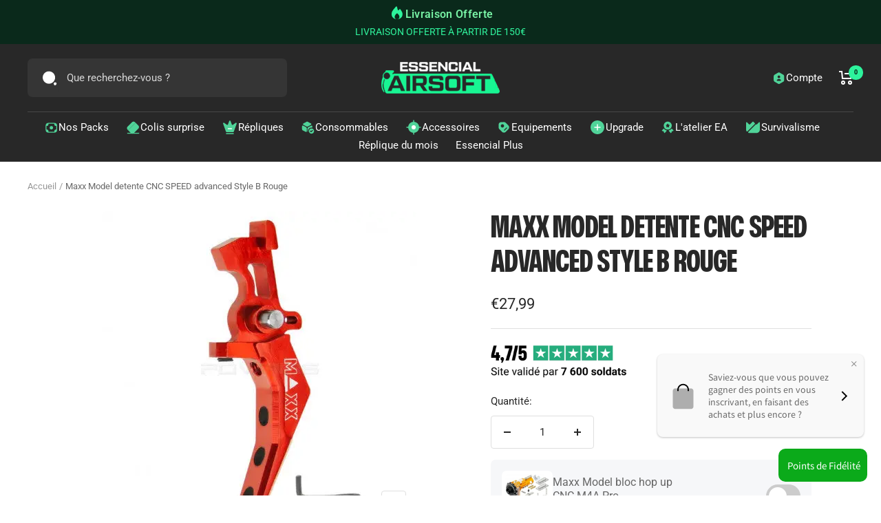

--- FILE ---
content_type: text/html; charset=utf-8
request_url: https://essencial-airsoft.fr/products/maxx-model-detente-cnc-speed-advanced-style-b-rouge
body_size: 54196
content:
<!doctype html><html class="no-js" lang="fr" dir="ltr">
  <head>
<!-- SEOAnt Optimize Loading Style --><!-- /SEOAnt Optimize Loading Style -->
<!-- SEOAnt Speed Up Script --><!-- /SEOAnt Speed Up Script -->

<!-- Google Tag Manager -->
<script>(function(w,d,s,l,i){w[l]=w[l]||[];w[l].push({'gtm.start':
new Date().getTime(),event:'gtm.js'});var f=d.getElementsByTagName(s)[0],
j=d.createElement(s),dl=l!='dataLayer'?'&l='+l:'';j.async=true;j.src=
'https://www.googletagmanager.com/gtm.js?id='+i+dl;f.parentNode.insertBefore(j,f);
})(window,document,'script','dataLayer','GTM-5NRSZBHF');</script>
<!-- End Google Tag Manager -->

    <meta charset="utf-8">
    <meta name="viewport" content="width=device-width, initial-scale=1.0, height=device-height, minimum-scale=1.0, maximum-scale=1.0">
    <meta name="theme-color" content="#282828">

    <title>Maxx Model detente CNC SPEED advanced Style B Rouge - EssencialAirsoft</title><meta name="description" content="- EssencialAirsoft"><link rel="canonical" href="https://essencial-airsoft.fr/products/maxx-model-detente-cnc-speed-advanced-style-b-rouge">
<meta name="google-site-verification" content="1irLrsTSyu7SwfrmXTzodEruBnPsm_XTG0oSpCLWXNI" /><link rel="shortcut icon" href="//essencial-airsoft.fr/cdn/shop/files/essential-airsoft_favicon_96x96.png?v=1760104962" type="image/png"><link rel="preconnect" href="https://cdn.shopify.com">
    <link rel="dns-prefetch" href="https://productreviews.shopifycdn.com">
    <link rel="dns-prefetch" href="https://www.google-analytics.com"><link rel="preconnect" href="https://fonts.shopifycdn.com" crossorigin><link rel="preload" as="style" href="//essencial-airsoft.fr/cdn/shop/t/11/assets/theme.css?v=91398838491856326301745837779">
    <link rel="preload" as="script" href="//essencial-airsoft.fr/cdn/shop/t/11/assets/vendor.js?v=31715688253868339281745837779">
    <link rel="preload" as="script" href="//essencial-airsoft.fr/cdn/shop/t/11/assets/theme.js?v=67882377459516116931745837779"><link rel="preload" as="fetch" href="/products/maxx-model-detente-cnc-speed-advanced-style-b-rouge.js" crossorigin>
      <link rel="preload" as="image" imagesizes="(max-width: 999px) calc(100vw - 48px), 640px" imagesrcset="//essencial-airsoft.fr/cdn/shop/products/Maxx-Model-detente-CNC-SPEED-advanced-Style-B-Rouge-EssencialAirsoft-37509925_400x.jpg?v=1745849885 400w, //essencial-airsoft.fr/cdn/shop/products/Maxx-Model-detente-CNC-SPEED-advanced-Style-B-Rouge-EssencialAirsoft-37509925_458x.jpg?v=1745849885 458w
"><meta property="og:type" content="product">
  <meta property="og:title" content="Maxx Model detente CNC SPEED advanced Style B Rouge">
  <meta property="product:price:amount" content="27,99">
  <meta property="product:price:currency" content="EUR"><meta property="og:image" content="http://essencial-airsoft.fr/cdn/shop/products/Maxx-Model-detente-CNC-SPEED-advanced-Style-B-Rouge-EssencialAirsoft-37509925.jpg?v=1745849885">
  <meta property="og:image:secure_url" content="https://essencial-airsoft.fr/cdn/shop/products/Maxx-Model-detente-CNC-SPEED-advanced-Style-B-Rouge-EssencialAirsoft-37509925.jpg?v=1745849885">
  <meta property="og:image:width" content="458">
  <meta property="og:image:height" content="458"><meta property="og:description" content="- EssencialAirsoft"><meta property="og:url" content="https://essencial-airsoft.fr/products/maxx-model-detente-cnc-speed-advanced-style-b-rouge">
<meta property="og:site_name" content="EssencialAirsoft"><meta name="twitter:card" content="summary"><meta name="twitter:title" content="Maxx Model detente CNC SPEED advanced Style B Rouge">
  <meta name="twitter:description" content=""><meta name="twitter:image" content="https://essencial-airsoft.fr/cdn/shop/products/Maxx-Model-detente-CNC-SPEED-advanced-Style-B-Rouge-EssencialAirsoft-37509925_1200x1200_crop_center.jpg?v=1745849885">
  <meta name="twitter:image:alt" content="Déclencheur rouge Maxx Model CNC SPEED Advanced Style B">
    
  <script type="application/ld+json">
  {
    "@context": "https://schema.org",
    "@type": "Product",
    "productID": 8052422344984,
    "offers": [{
          "@type": "Offer",
          "name": "Default Title",
          "availability":"https://schema.org/InStock",
          "price": 27.99,
          "priceCurrency": "EUR",
          "priceValidUntil": "2025-11-22","sku": "MX-TRG002SR",
          "url": "/products/maxx-model-detente-cnc-speed-advanced-style-b-rouge?variant=44177516593432"
        }
],"brand": {
      "@type": "Brand",
      "name": "EssencialAirsoft"
    },
    "name": "Maxx Model detente CNC SPEED advanced Style B Rouge",
    "description": "",
    "category": "",
    "url": "/products/maxx-model-detente-cnc-speed-advanced-style-b-rouge",
    "sku": "MX-TRG002SR",
    "image": {
      "@type": "ImageObject",
      "url": "https://essencial-airsoft.fr/cdn/shop/products/Maxx-Model-detente-CNC-SPEED-advanced-Style-B-Rouge-EssencialAirsoft-37509925.jpg?v=1745849885&width=1024",
      "image": "https://essencial-airsoft.fr/cdn/shop/products/Maxx-Model-detente-CNC-SPEED-advanced-Style-B-Rouge-EssencialAirsoft-37509925.jpg?v=1745849885&width=1024",
      "name": "Déclencheur rouge Maxx Model CNC SPEED Advanced Style B",
      "width": "1024",
      "height": "1024"
    }
  }
  </script>



  <script type="application/ld+json">
  {
    "@context": "https://schema.org",
    "@type": "BreadcrumbList",
  "itemListElement": [{
      "@type": "ListItem",
      "position": 1,
      "name": "Accueil",
      "item": "https://essencial-airsoft.fr"
    },{
          "@type": "ListItem",
          "position": 2,
          "name": "Maxx Model detente CNC SPEED advanced Style B Rouge",
          "item": "https://essencial-airsoft.fr/products/maxx-model-detente-cnc-speed-advanced-style-b-rouge"
        }]
  }
  </script>


    <link rel="preload" href="//essencial-airsoft.fr/cdn/fonts/instrument_sans/instrumentsans_n7.e4ad9032e203f9a0977786c356573ced65a7419a.woff2" as="font" type="font/woff2" crossorigin><link rel="preload" href="//essencial-airsoft.fr/cdn/fonts/roboto/roboto_n4.2019d890f07b1852f56ce63ba45b2db45d852cba.woff2" as="font" type="font/woff2" crossorigin><style>
  /* Typography (heading) */
  @font-face {
  font-family: "Instrument Sans";
  font-weight: 700;
  font-style: normal;
  font-display: swap;
  src: url("//essencial-airsoft.fr/cdn/fonts/instrument_sans/instrumentsans_n7.e4ad9032e203f9a0977786c356573ced65a7419a.woff2") format("woff2"),
       url("//essencial-airsoft.fr/cdn/fonts/instrument_sans/instrumentsans_n7.b9e40f166fb7639074ba34738101a9d2990bb41a.woff") format("woff");
}

@font-face {
  font-family: "Instrument Sans";
  font-weight: 700;
  font-style: italic;
  font-display: swap;
  src: url("//essencial-airsoft.fr/cdn/fonts/instrument_sans/instrumentsans_i7.d6063bb5d8f9cbf96eace9e8801697c54f363c6a.woff2") format("woff2"),
       url("//essencial-airsoft.fr/cdn/fonts/instrument_sans/instrumentsans_i7.ce33afe63f8198a3ac4261b826b560103542cd36.woff") format("woff");
}

/* Typography (body) */
  @font-face {
  font-family: Roboto;
  font-weight: 400;
  font-style: normal;
  font-display: swap;
  src: url("//essencial-airsoft.fr/cdn/fonts/roboto/roboto_n4.2019d890f07b1852f56ce63ba45b2db45d852cba.woff2") format("woff2"),
       url("//essencial-airsoft.fr/cdn/fonts/roboto/roboto_n4.238690e0007583582327135619c5f7971652fa9d.woff") format("woff");
}

@font-face {
  font-family: Roboto;
  font-weight: 400;
  font-style: italic;
  font-display: swap;
  src: url("//essencial-airsoft.fr/cdn/fonts/roboto/roboto_i4.57ce898ccda22ee84f49e6b57ae302250655e2d4.woff2") format("woff2"),
       url("//essencial-airsoft.fr/cdn/fonts/roboto/roboto_i4.b21f3bd061cbcb83b824ae8c7671a82587b264bf.woff") format("woff");
}

@font-face {
  font-family: Roboto;
  font-weight: 600;
  font-style: normal;
  font-display: swap;
  src: url("//essencial-airsoft.fr/cdn/fonts/roboto/roboto_n6.3d305d5382545b48404c304160aadee38c90ef9d.woff2") format("woff2"),
       url("//essencial-airsoft.fr/cdn/fonts/roboto/roboto_n6.bb37be020157f87e181e5489d5e9137ad60c47a2.woff") format("woff");
}

@font-face {
  font-family: Roboto;
  font-weight: 600;
  font-style: italic;
  font-display: swap;
  src: url("//essencial-airsoft.fr/cdn/fonts/roboto/roboto_i6.ebd6b6733fb2b030d60cbf61316511a7ffd82fb3.woff2") format("woff2"),
       url("//essencial-airsoft.fr/cdn/fonts/roboto/roboto_i6.1363905a6d5249605bc5e0f859663ffe95ac3bed.woff") format("woff");
}

:root {--heading-color: 40, 40, 40;
    --text-color: 40, 40, 40;
    --background: 255, 255, 255;
    --secondary-background: 255, 255, 255;
    --border-color: 223, 223, 223;
    --border-color-darker: 169, 169, 169;
    --success-color: 34, 181, 110;
    --success-background: 211, 240, 226;
    --error-color: 222, 42, 42;
    --error-background: 253, 240, 240;
    --primary-button-background: 16, 16, 16;
    --primary-button-text-color: 48, 244, 157;
    --secondary-button-background: 34, 181, 110;
    --secondary-button-text-color: 255, 255, 255;
    --product-star-rating: 246, 164, 41;
    --product-on-sale-accent: 34, 181, 110;
    --product-sold-out-accent: 246, 164, 41;
    --product-custom-label-background: 64, 93, 230;
    --product-custom-label-text-color: 255, 255, 255;
    --product-custom-label-2-background: 34, 181, 110;
    --product-custom-label-2-text-color: 255, 255, 255;
    --product-low-stock-text-color: 246, 164, 41;
    --product-in-stock-text-color: 34, 181, 110;
    --loading-bar-background: 40, 40, 40;

    /* We duplicate some "base" colors as root colors, which is useful to use on drawer elements or popover without. Those should not be overridden to avoid issues */
    --root-heading-color: 40, 40, 40;
    --root-text-color: 40, 40, 40;
    --root-background: 255, 255, 255;
    --root-border-color: 223, 223, 223;
    --root-primary-button-background: 16, 16, 16;
    --root-primary-button-text-color: 48, 244, 157;

    --base-font-size: 15px;
    --heading-font-family: "Instrument Sans", sans-serif;
    --heading-font-weight: 700;
    --heading-font-style: normal;
    --heading-text-transform: uppercase;
    --text-font-family: Roboto, sans-serif;
    --text-font-weight: 400;
    --text-font-style: normal;
    --text-font-bold-weight: 600;

    /* Typography (font size) */
    --heading-xxsmall-font-size: 11px;
    --heading-xsmall-font-size: 11px;
    --heading-small-font-size: 12px;
    --heading-large-font-size: 36px;
    --heading-h1-font-size: 36px;
    --heading-h2-font-size: 30px;
    --heading-h3-font-size: 26px;
    --heading-h4-font-size: 24px;
    --heading-h5-font-size: 20px;
    --heading-h6-font-size: 16px;

    /* Control the look and feel of the theme by changing radius of various elements */
    --button-border-radius: 4px;
    --block-border-radius: 16px;
    --block-border-radius-reduced: 8px;
    --color-swatch-border-radius: 0px;

    /* Button size */
    --button-height: 48px;
    --button-small-height: 40px;

    /* Form related */
    --form-input-field-height: 48px;
    --form-input-gap: 16px;
    --form-submit-margin: 24px;

    /* Product listing related variables */
    --product-list-block-spacing: 32px;

    /* Video related */
    --play-button-background: 255, 255, 255;
    --play-button-arrow: 40, 40, 40;

    /* RTL support */
    --transform-logical-flip: 1;
    --transform-origin-start: left;
    --transform-origin-end: right;

    /* Other */
    --zoom-cursor-svg-url: url(//essencial-airsoft.fr/cdn/shop/t/11/assets/zoom-cursor.svg?v=153424501595256694591759398498);
    --arrow-right-svg-url: url(//essencial-airsoft.fr/cdn/shop/t/11/assets/arrow-right.svg?v=40046868119262634591759398498);
    --arrow-left-svg-url: url(//essencial-airsoft.fr/cdn/shop/t/11/assets/arrow-left.svg?v=158856395986752206651759398499);

    /* Some useful variables that we can reuse in our CSS. Some explanation are needed for some of them:
       - container-max-width-minus-gutters: represents the container max width without the edge gutters
       - container-outer-width: considering the screen width, represent all the space outside the container
       - container-outer-margin: same as container-outer-width but get set to 0 inside a container
       - container-inner-width: the effective space inside the container (minus gutters)
       - grid-column-width: represents the width of a single column of the grid
       - vertical-breather: this is a variable that defines the global "spacing" between sections, and inside the section
                            to create some "breath" and minimum spacing
     */
    --container-max-width: 1600px;
    --container-gutter: 24px;
    --container-max-width-minus-gutters: calc(var(--container-max-width) - (var(--container-gutter)) * 2);
    --container-outer-width: max(calc((100vw - var(--container-max-width-minus-gutters)) / 2), var(--container-gutter));
    --container-outer-margin: var(--container-outer-width);
    --container-inner-width: calc(100vw - var(--container-outer-width) * 2);

    --grid-column-count: 10;
    --grid-gap: 24px;
    --grid-column-width: calc((100vw - var(--container-outer-width) * 2 - var(--grid-gap) * (var(--grid-column-count) - 1)) / var(--grid-column-count));

    --vertical-breather: 48px;
    --vertical-breather-tight: 48px;

    /* Shopify related variables */
    --payment-terms-background-color: #ffffff;
  }

  @media screen and (min-width: 741px) {
    :root {
      --container-gutter: 40px;
      --grid-column-count: 20;
      --vertical-breather: 64px;
      --vertical-breather-tight: 64px;

      /* Typography (font size) */
      --heading-xsmall-font-size: 12px;
      --heading-small-font-size: 13px;
      --heading-large-font-size: 52px;
      --heading-h1-font-size: 48px;
      --heading-h2-font-size: 38px;
      --heading-h3-font-size: 32px;
      --heading-h4-font-size: 24px;
      --heading-h5-font-size: 20px;
      --heading-h6-font-size: 18px;

      /* Form related */
      --form-input-field-height: 52px;
      --form-submit-margin: 32px;

      /* Button size */
      --button-height: 52px;
      --button-small-height: 44px;
    }
  }

  @media screen and (min-width: 1200px) {
    :root {
      --vertical-breather: 80px;
      --vertical-breather-tight: 64px;
      --product-list-block-spacing: 48px;

      /* Typography */
      --heading-large-font-size: 64px;
      --heading-h1-font-size: 56px;
      --heading-h2-font-size: 48px;
      --heading-h3-font-size: 36px;
      --heading-h4-font-size: 30px;
      --heading-h5-font-size: 24px;
      --heading-h6-font-size: 18px;
    }
  }

  @media screen and (min-width: 1600px) {
    :root {
      --vertical-breather: 90px;
      --vertical-breather-tight: 64px;
    }
  }
</style>
    <script>
  // This allows to expose several variables to the global scope, to be used in scripts
  window.themeVariables = {
    settings: {
      direction: "ltr",
      pageType: "product",
      cartCount: 0,
      moneyFormat: "€{{amount_with_comma_separator}}",
      moneyWithCurrencyFormat: "€{{amount_with_comma_separator}} EUR",
      showVendor: false,
      discountMode: "saving",
      currencyCodeEnabled: false,
      searchMode: "product,article,collection",
      searchUnavailableProducts: "last",
      cartType: "drawer",
      cartCurrency: "EUR",
      mobileZoomFactor: 2.5
    },

    routes: {
      host: "essencial-airsoft.fr",
      rootUrl: "\/",
      rootUrlWithoutSlash: '',
      cartUrl: "\/cart",
      cartAddUrl: "\/cart\/add",
      cartChangeUrl: "\/cart\/change",
      searchUrl: "\/search",
      predictiveSearchUrl: "\/search\/suggest",
      productRecommendationsUrl: "\/recommendations\/products"
    },

    strings: {
      accessibilityDelete: "Supprimer",
      accessibilityClose: "Fermer",
      collectionSoldOut: "Epuisé",
      collectionDiscount: "Economisez @savings@",
      productSalePrice: "Prix de vente",
      productRegularPrice: "Prix normal",
      productFormUnavailable: "Indisponible",
      productFormSoldOut: "Indisponible",
      productFormPreOrder: "Pre-commander",
      productFormAddToCart: "Ajouter au panier",
      searchNoResults: "Aucun résultat n\u0026#39;a été retourné.",
      searchNewSearch: "Nouvelle recherche",
      searchProducts: "Produits",
      searchArticles: "Blog",
      searchPages: "Pages",
      searchCollections: "Collections",
      cartViewCart: "Voir panier",
      cartItemAdded: "Produit ajouté à votre panier !",
      cartItemAddedShort: "Ajouté au panier !",
      cartAddOrderNote: "Ajouter une note",
      cartEditOrderNote: "Modifier la note",
      shippingEstimatorNoResults: "Désolé, nous ne livrons pas à votre destination.",
      shippingEstimatorOneResult: "Il y a un frais d\u0026#39;envoi pour votre adresse :",
      shippingEstimatorMultipleResults: "Il y a plusieurs frais d\u0026#39;envoi pour votre adresse :",
      shippingEstimatorError: "Une ou plusieurs erreurs se sont produites lors de la récupération des frais d\u0026#39;envoi :"
    },

    libs: {
      flickity: "\/\/essencial-airsoft.fr\/cdn\/shop\/t\/11\/assets\/flickity.s.min.js?v=69252164159530500621745837920",
      photoswipe: "\/\/essencial-airsoft.fr\/cdn\/shop\/t\/11\/assets\/photoswipe.s.min.js?v=100442679059686047671745837914",
      qrCode: "\/\/essencial-airsoft.fr\/cdn\/shopifycloud\/storefront\/assets\/themes_support\/vendor\/qrcode-3f2b403b.js"
    },

    breakpoints: {
      phone: 'screen and (max-width: 740px)',
      tablet: 'screen and (min-width: 741px) and (max-width: 999px)',
      tabletAndUp: 'screen and (min-width: 741px)',
      pocket: 'screen and (max-width: 999px)',
      lap: 'screen and (min-width: 1000px) and (max-width: 1199px)',
      lapAndUp: 'screen and (min-width: 1000px)',
      desktop: 'screen and (min-width: 1200px)',
      wide: 'screen and (min-width: 1400px)'
    }
  };

  window.addEventListener('pageshow', async () => {
    const cartContent = await (await fetch(`${window.themeVariables.routes.cartUrl}.js`, {cache: 'reload'})).json();
    document.documentElement.dispatchEvent(new CustomEvent('cart:refresh', {detail: {cart: cartContent}}));
  });

  if ('noModule' in HTMLScriptElement.prototype) {
    // Old browsers (like IE) that does not support module will be considered as if not executing JS at all
    document.documentElement.className = document.documentElement.className.replace('no-js', 'js');

    requestAnimationFrame(() => {
      const viewportHeight = (window.visualViewport ? window.visualViewport.height : document.documentElement.clientHeight);
      document.documentElement.style.setProperty('--window-height',viewportHeight + 'px');
    });
  }// We save the product ID in local storage to be eventually used for recently viewed section
    try {
      const items = JSON.parse(localStorage.getItem('theme:recently-viewed-products') || '[]');

      // We check if the current product already exists, and if it does not, we add it at the start
      if (!items.includes(8052422344984)) {
        items.unshift(8052422344984);
      }

      localStorage.setItem('theme:recently-viewed-products', JSON.stringify(items.slice(0, 20)));
    } catch (e) {
      // Safari in private mode does not allow setting item, we silently fail
    }</script>
    <link rel="stylesheet" href="//essencial-airsoft.fr/cdn/shop/t/11/assets/theme.css?v=91398838491856326301745837779"><style>
@import url('https://fonts.googleapis.com/css2?family=Inter:wght@400;500&display=swap');
@font-face {
  font-family: "Mona Sans Extrabold Narrow";
  src: url("//essencial-airsoft.fr/cdn/shop/t/11/assets/Mona-Sans-ExtraBoldNarrow.woff?v=138858940955675797751745837779") format("woff")
}

/* HEADER UPDATES */
.currency-container, .header-account {
  display: flex;
  align-items: center;
  gap: 5px;
}
.js .header--transparent .header__cart-count ,.header__cart-count {
  background: #2DF39C;
  color: #000!important;
} 
/* END HEADER UPDATES */

/* ANNOUNCEMENT BAR */
  
  .custom-announcement-bar {
    display: flex;
    justify-content: center;
    gap: 5px;
  }
  .custom-announcement-bar span {
    font-style: normal;
    font-weight: 600;
    font-size: 16.0085px;
    letter-spacing: 0.02em;
    color: #77F1A4;
  }
  .announcement-bar {
    max-height: 64px;
  }

/* END ANNOUNCEMENT BAR */

/* CUSTOM BUTTONS */

.jolly-btn-normal {
  display: flex;
  flex-direction: row;
  align-items: center;
  gap: 5px;
  line-height: 1;
  margin: 0;
  padding: 15px 25px; 
}
.jolly-btn-normal span {
  line-height: 22px;
}
.jolly-content-box .button-group__wrapper {
  display: flex;
  justify-content: center;
  gap: 25px;
}

.jolly-custom-btn {
  position: relative;
  border: 1px solid transparent;
  background: rgb(0,0,0);
  background: linear-gradient(144deg,rgba(0,0,0,1) 0%,rgba(7,32,23,1) 33%,rgba(16,16,16,1) 86%);
  border: solid 1px transparent;
  border-radius: 10px;
  background-image: linear-gradient(144deg,rgba(0,0,0,1) 0%,rgba(7,32,23,1) 33%,rgba(16,16,16,1) 86%),linear-gradient(144deg,rgba(37,173,125,1) 0%,rgba(5,22,16,1) 53%);
  background-origin: border-box;
  background-clip: content-box,border-box;
  display: flex;
  align-items: center;
  justify-content: center;
  padding: 1px!important;
  text-decoration: unset;
  height: 60px;
}
.jolly-custom-btn.jolly-button__product-item {
  margin: 16px auto;
}
.jolly-product-page__atc {
  display: flex;
  flex-direction: column;
  gap: 5px;
  transition: .3s all ease-in;
}
.jolly-atc-text {
  display: flex;
  align-items: center;
  gap: 5px;
}
.jolly-button--primary {
  font-family: 'Roboto', sans-serif;
  background-image: linear-gradient(91deg, #2DF39C 18.62%, #BBFBDF 51.2%, #2DF39C 71.79%);
  -webkit-background-clip: text;
  -webkit-text-fill-color: transparent;
  font-style: normal;
  font-weight: 500;
  font-size: 16px;
  line-height: 19px;
  letter-spacing: 0.03em;
  text-transform: none;
}

.jolly-button--primary_wrapper {
    display: flex;
    justify-content: center;
    flex-direction: row;
    align-items: end;
    padding: 12px 28px;
}

.jolly-button--primary_wrapper.jolly-atc-button {
  flex-direction: column;
}

.jolly-atc-button .jolly-button--primary {
  margin: auto;
}

.jolly-slide-button.jolly-button--primary_wrapper {
  padding: 17px 50px;
}

.product-meta__title {
  font-family: 'Mona Sans Extrabold Narrow';
  font-weight: 700;
  font-size: 43px;
  line-height: 50px;
}
@media only screen and (max-width: 768px){
  .product-meta__title {
    font-size: 32px;
    line-height: 1;
  }
}
@media only screen and (max-width: 550px){
  .jolly-content-box .button-group__wrapper {
    flex-direction: column;
    gap: 5px;
  }
  .button-group .button {
    margin: 5px 15px;
  }
  .jolly-btn-normal {
    padding: 15px!important;
    justify-content: center;
  }
}
@media only screen and (max-width: 500px){
  .jolly-product-price_old {
    display: none;
  }
  .jolly-atc-text {
    font-size: 14px;
  }
}
.product-form__payment-container {
  margin: 0px;
}

.jolly-videoask-block > div {
  padding: 0;
}
.jolly-videoask-block iframe {
  box-shadow: 0px 62px 74px rgba(0, 0, 0, 0.25);
  border-radius: 17px;
}

/* END CUSTOM GAMING BUTTON */
@media only screen and (max-width: 550px){
  .tab-videoAsk {
    width: 100%;
  }
}
</style><script src="//essencial-airsoft.fr/cdn/shop/t/11/assets/vendor.js?v=31715688253868339281745837779" defer></script>
    <script src="//essencial-airsoft.fr/cdn/shop/t/11/assets/theme.js?v=67882377459516116931745837779" defer></script>
    <script src="//essencial-airsoft.fr/cdn/shop/t/11/assets/custom.js?v=105994940329626279021745837779" defer></script>

    <script>window.performance && window.performance.mark && window.performance.mark('shopify.content_for_header.start');</script><meta name="google-site-verification" content="EQF8SeeyvWZ5g5Oicp09eOgqP9eA7nAMQ2ZB-QL0uec">
<meta id="shopify-digital-wallet" name="shopify-digital-wallet" content="/67484516632/digital_wallets/dialog">
<meta name="shopify-checkout-api-token" content="bf43b611bb11863b89ac2ac0e0256a88">
<meta id="in-context-paypal-metadata" data-shop-id="67484516632" data-venmo-supported="false" data-environment="production" data-locale="fr_FR" data-paypal-v4="true" data-currency="EUR">
<link rel="alternate" type="application/json+oembed" href="https://essencial-airsoft.fr/products/maxx-model-detente-cnc-speed-advanced-style-b-rouge.oembed">
<script async="async" src="/checkouts/internal/preloads.js?locale=fr-FR"></script>
<script id="shopify-features" type="application/json">{"accessToken":"bf43b611bb11863b89ac2ac0e0256a88","betas":["rich-media-storefront-analytics"],"domain":"essencial-airsoft.fr","predictiveSearch":true,"shopId":67484516632,"locale":"fr"}</script>
<script>var Shopify = Shopify || {};
Shopify.shop = "essencialairsoft.myshopify.com";
Shopify.locale = "fr";
Shopify.currency = {"active":"EUR","rate":"1.0"};
Shopify.country = "FR";
Shopify.theme = {"name":"Copie de essencial-airsoft\/theme-updated","id":173491880264,"schema_name":"Focal","schema_version":"9.0.0","theme_store_id":null,"role":"main"};
Shopify.theme.handle = "null";
Shopify.theme.style = {"id":null,"handle":null};
Shopify.cdnHost = "essencial-airsoft.fr/cdn";
Shopify.routes = Shopify.routes || {};
Shopify.routes.root = "/";</script>
<script type="module">!function(o){(o.Shopify=o.Shopify||{}).modules=!0}(window);</script>
<script>!function(o){function n(){var o=[];function n(){o.push(Array.prototype.slice.apply(arguments))}return n.q=o,n}var t=o.Shopify=o.Shopify||{};t.loadFeatures=n(),t.autoloadFeatures=n()}(window);</script>
<script id="shop-js-analytics" type="application/json">{"pageType":"product"}</script>
<script defer="defer" async type="module" src="//essencial-airsoft.fr/cdn/shopifycloud/shop-js/modules/v2/client.init-shop-cart-sync_C9aZTsmn.fr.esm.js"></script>
<script defer="defer" async type="module" src="//essencial-airsoft.fr/cdn/shopifycloud/shop-js/modules/v2/chunk.common_bWgz0IHB.esm.js"></script>
<script type="module">
  await import("//essencial-airsoft.fr/cdn/shopifycloud/shop-js/modules/v2/client.init-shop-cart-sync_C9aZTsmn.fr.esm.js");
await import("//essencial-airsoft.fr/cdn/shopifycloud/shop-js/modules/v2/chunk.common_bWgz0IHB.esm.js");

  window.Shopify.SignInWithShop?.initShopCartSync?.({"fedCMEnabled":true,"windoidEnabled":true});

</script>
<script>(function() {
  var isLoaded = false;
  function asyncLoad() {
    if (isLoaded) return;
    isLoaded = true;
    var urls = ["https:\/\/d1564fddzjmdj5.cloudfront.net\/initializercolissimo.js?app_name=happycolissimo\u0026cloud=d1564fddzjmdj5.cloudfront.net\u0026shop=essencialairsoft.myshopify.com","https:\/\/static.klaviyo.com\/onsite\/js\/klaviyo.js?company_id=R4Szzb\u0026shop=essencialairsoft.myshopify.com","https:\/\/cdn.shopify.com\/s\/files\/1\/0674\/8451\/6632\/t\/6\/assets\/allow908094715.js?shop=essencialairsoft.myshopify.com","https:\/\/cdn.shopify.com\/s\/files\/1\/0674\/8451\/6632\/t\/6\/assets\/themes51724273.js?shop=essencialairsoft.myshopify.com","\/\/app.backinstock.org\/widget\/75006_1746007777.js?category=bis\u0026v=6\u0026shop=essencialairsoft.myshopify.com"];
    for (var i = 0; i < urls.length; i++) {
      var s = document.createElement('script');
      s.type = 'text/javascript';
      s.async = true;
      s.src = urls[i];
      var x = document.getElementsByTagName('script')[0];
      x.parentNode.insertBefore(s, x);
    }
  };
  if(window.attachEvent) {
    window.attachEvent('onload', asyncLoad);
  } else {
    window.addEventListener('load', asyncLoad, false);
  }
})();</script>
<script id="__st">var __st={"a":67484516632,"offset":3600,"reqid":"aaf9a265-1feb-4867-b080-8580388bc008-1762947939","pageurl":"essencial-airsoft.fr\/products\/maxx-model-detente-cnc-speed-advanced-style-b-rouge","u":"1d7b0e84abbf","p":"product","rtyp":"product","rid":8052422344984};</script>
<script>window.ShopifyPaypalV4VisibilityTracking = true;</script>
<script id="captcha-bootstrap">!function(){'use strict';const t='contact',e='account',n='new_comment',o=[[t,t],['blogs',n],['comments',n],[t,'customer']],c=[[e,'customer_login'],[e,'guest_login'],[e,'recover_customer_password'],[e,'create_customer']],r=t=>t.map((([t,e])=>`form[action*='/${t}']:not([data-nocaptcha='true']) input[name='form_type'][value='${e}']`)).join(','),a=t=>()=>t?[...document.querySelectorAll(t)].map((t=>t.form)):[];function s(){const t=[...o],e=r(t);return a(e)}const i='password',u='form_key',d=['recaptcha-v3-token','g-recaptcha-response','h-captcha-response',i],f=()=>{try{return window.sessionStorage}catch{return}},m='__shopify_v',_=t=>t.elements[u];function p(t,e,n=!1){try{const o=window.sessionStorage,c=JSON.parse(o.getItem(e)),{data:r}=function(t){const{data:e,action:n}=t;return t[m]||n?{data:e,action:n}:{data:t,action:n}}(c);for(const[e,n]of Object.entries(r))t.elements[e]&&(t.elements[e].value=n);n&&o.removeItem(e)}catch(o){console.error('form repopulation failed',{error:o})}}const l='form_type',E='cptcha';function T(t){t.dataset[E]=!0}const w=window,h=w.document,L='Shopify',v='ce_forms',y='captcha';let A=!1;((t,e)=>{const n=(g='f06e6c50-85a8-45c8-87d0-21a2b65856fe',I='https://cdn.shopify.com/shopifycloud/storefront-forms-hcaptcha/ce_storefront_forms_captcha_hcaptcha.v1.5.2.iife.js',D={infoText:'Protégé par hCaptcha',privacyText:'Confidentialité',termsText:'Conditions'},(t,e,n)=>{const o=w[L][v],c=o.bindForm;if(c)return c(t,g,e,D).then(n);var r;o.q.push([[t,g,e,D],n]),r=I,A||(h.body.append(Object.assign(h.createElement('script'),{id:'captcha-provider',async:!0,src:r})),A=!0)});var g,I,D;w[L]=w[L]||{},w[L][v]=w[L][v]||{},w[L][v].q=[],w[L][y]=w[L][y]||{},w[L][y].protect=function(t,e){n(t,void 0,e),T(t)},Object.freeze(w[L][y]),function(t,e,n,w,h,L){const[v,y,A,g]=function(t,e,n){const i=e?o:[],u=t?c:[],d=[...i,...u],f=r(d),m=r(i),_=r(d.filter((([t,e])=>n.includes(e))));return[a(f),a(m),a(_),s()]}(w,h,L),I=t=>{const e=t.target;return e instanceof HTMLFormElement?e:e&&e.form},D=t=>v().includes(t);t.addEventListener('submit',(t=>{const e=I(t);if(!e)return;const n=D(e)&&!e.dataset.hcaptchaBound&&!e.dataset.recaptchaBound,o=_(e),c=g().includes(e)&&(!o||!o.value);(n||c)&&t.preventDefault(),c&&!n&&(function(t){try{if(!f())return;!function(t){const e=f();if(!e)return;const n=_(t);if(!n)return;const o=n.value;o&&e.removeItem(o)}(t);const e=Array.from(Array(32),(()=>Math.random().toString(36)[2])).join('');!function(t,e){_(t)||t.append(Object.assign(document.createElement('input'),{type:'hidden',name:u})),t.elements[u].value=e}(t,e),function(t,e){const n=f();if(!n)return;const o=[...t.querySelectorAll(`input[type='${i}']`)].map((({name:t})=>t)),c=[...d,...o],r={};for(const[a,s]of new FormData(t).entries())c.includes(a)||(r[a]=s);n.setItem(e,JSON.stringify({[m]:1,action:t.action,data:r}))}(t,e)}catch(e){console.error('failed to persist form',e)}}(e),e.submit())}));const S=(t,e)=>{t&&!t.dataset[E]&&(n(t,e.some((e=>e===t))),T(t))};for(const o of['focusin','change'])t.addEventListener(o,(t=>{const e=I(t);D(e)&&S(e,y())}));const B=e.get('form_key'),M=e.get(l),P=B&&M;t.addEventListener('DOMContentLoaded',(()=>{const t=y();if(P)for(const e of t)e.elements[l].value===M&&p(e,B);[...new Set([...A(),...v().filter((t=>'true'===t.dataset.shopifyCaptcha))])].forEach((e=>S(e,t)))}))}(h,new URLSearchParams(w.location.search),n,t,e,['guest_login'])})(!0,!0)}();</script>
<script integrity="sha256-52AcMU7V7pcBOXWImdc/TAGTFKeNjmkeM1Pvks/DTgc=" data-source-attribution="shopify.loadfeatures" defer="defer" src="//essencial-airsoft.fr/cdn/shopifycloud/storefront/assets/storefront/load_feature-81c60534.js" crossorigin="anonymous"></script>
<script data-source-attribution="shopify.dynamic_checkout.dynamic.init">var Shopify=Shopify||{};Shopify.PaymentButton=Shopify.PaymentButton||{isStorefrontPortableWallets:!0,init:function(){window.Shopify.PaymentButton.init=function(){};var t=document.createElement("script");t.src="https://essencial-airsoft.fr/cdn/shopifycloud/portable-wallets/latest/portable-wallets.fr.js",t.type="module",document.head.appendChild(t)}};
</script>
<script data-source-attribution="shopify.dynamic_checkout.buyer_consent">
  function portableWalletsHideBuyerConsent(e){var t=document.getElementById("shopify-buyer-consent"),n=document.getElementById("shopify-subscription-policy-button");t&&n&&(t.classList.add("hidden"),t.setAttribute("aria-hidden","true"),n.removeEventListener("click",e))}function portableWalletsShowBuyerConsent(e){var t=document.getElementById("shopify-buyer-consent"),n=document.getElementById("shopify-subscription-policy-button");t&&n&&(t.classList.remove("hidden"),t.removeAttribute("aria-hidden"),n.addEventListener("click",e))}window.Shopify?.PaymentButton&&(window.Shopify.PaymentButton.hideBuyerConsent=portableWalletsHideBuyerConsent,window.Shopify.PaymentButton.showBuyerConsent=portableWalletsShowBuyerConsent);
</script>
<script data-source-attribution="shopify.dynamic_checkout.cart.bootstrap">document.addEventListener("DOMContentLoaded",(function(){function t(){return document.querySelector("shopify-accelerated-checkout-cart, shopify-accelerated-checkout")}if(t())Shopify.PaymentButton.init();else{new MutationObserver((function(e,n){t()&&(Shopify.PaymentButton.init(),n.disconnect())})).observe(document.body,{childList:!0,subtree:!0})}}));
</script>
<link id="shopify-accelerated-checkout-styles" rel="stylesheet" media="screen" href="https://essencial-airsoft.fr/cdn/shopifycloud/portable-wallets/latest/accelerated-checkout-backwards-compat.css" crossorigin="anonymous">
<style id="shopify-accelerated-checkout-cart">
        #shopify-buyer-consent {
  margin-top: 1em;
  display: inline-block;
  width: 100%;
}

#shopify-buyer-consent.hidden {
  display: none;
}

#shopify-subscription-policy-button {
  background: none;
  border: none;
  padding: 0;
  text-decoration: underline;
  font-size: inherit;
  cursor: pointer;
}

#shopify-subscription-policy-button::before {
  box-shadow: none;
}

      </style>

<script>window.performance && window.performance.mark && window.performance.mark('shopify.content_for_header.end');</script>
    <link rel="preconnect" href="https://fonts.googleapis.com">
    <link rel="preconnect" href="https://fonts.gstatic.com" crossorigin>
  
<link rel="preload" as="font" href="https://cdn.shopify.com/s/files/1/0674/8451/6632/t/6/assets/revicons.woff?5510888" type="font/woff" crossorigin="anonymous" media="all"/>
<link rel="preload" as="font" href="https://cdn.shopify.com/s/files/1/0674/8451/6632/t/6/assets/fontawesome-webfont.woff2?v=4.7.0" type="font/woff2" crossorigin="anonymous" media="all"/>
<link rel="stylesheet" href="https://cdn.shopify.com/s/files/1/0674/8451/6632/t/6/assets/font-awesome.css?6.7.13" type="text/css" />
<link rel="stylesheet" href="https://cdn.shopify.com/s/files/1/0674/8451/6632/t/6/assets/pe-icon-7-stroke.css?6.7.13" type="text/css" />
<link rel="stylesheet" href="https://cdn.shopify.com/s/files/1/0674/8451/6632/t/6/assets/rs6.css?6.7.13" type="text/css" />

<script type="text/javascript">function setREVStartSize(e){
			//window.requestAnimationFrame(function() {
				window.RSIW = window.RSIW===undefined ? window.innerWidth : window.RSIW;
				window.RSIH = window.RSIH===undefined ? window.innerHeight : window.RSIH;
				try {
					var pw = document.getElementById(e.c).parentNode.offsetWidth,
						newh;
					pw = pw===0 || isNaN(pw) ? window.RSIW : pw;
					e.tabw = e.tabw===undefined ? 0 : parseInt(e.tabw);
					e.thumbw = e.thumbw===undefined ? 0 : parseInt(e.thumbw);
					e.tabh = e.tabh===undefined ? 0 : parseInt(e.tabh);
					e.thumbh = e.thumbh===undefined ? 0 : parseInt(e.thumbh);
					e.tabhide = e.tabhide===undefined ? 0 : parseInt(e.tabhide);
					e.thumbhide = e.thumbhide===undefined ? 0 : parseInt(e.thumbhide);
					e.mh = e.mh===undefined || e.mh=="" || e.mh==="auto" ? 0 : parseInt(e.mh,0);
					if(e.layout==="fullscreen" || e.l==="fullscreen")
						newh = Math.max(e.mh,window.RSIH);
					else{
						e.gw = Array.isArray(e.gw) ? e.gw : [e.gw];
						for (var i in e.rl) if (e.gw[i]===undefined || e.gw[i]===0) e.gw[i] = e.gw[i-1];
						e.gh = e.el===undefined || e.el==="" || (Array.isArray(e.el) && e.el.length==0)? e.gh : e.el;
						e.gh = Array.isArray(e.gh) ? e.gh : [e.gh];
						for (var i in e.rl) if (e.gh[i]===undefined || e.gh[i]===0) e.gh[i] = e.gh[i-1];

						var nl = new Array(e.rl.length),
							ix = 0,
							sl;
						e.tabw = e.tabhide>=pw ? 0 : e.tabw;
						e.thumbw = e.thumbhide>=pw ? 0 : e.thumbw;
						e.tabh = e.tabhide>=pw ? 0 : e.tabh;
						e.thumbh = e.thumbhide>=pw ? 0 : e.thumbh;
						for (var i in e.rl) nl[i] = e.rl[i]<window.RSIW ? 0 : e.rl[i];
						sl = nl[0];
						for (var i in nl) if (sl>nl[i] && nl[i]>0) { sl = nl[i]; ix=i;}
						var m = pw>(e.gw[ix]+e.tabw+e.thumbw) ? 1 : (pw-(e.tabw+e.thumbw)) / (e.gw[ix]);
						newh =  (e.gh[ix] * m) + (e.tabh + e.thumbh);
					}
					if(window.rs_init_css===undefined) window.rs_init_css = document.head.appendChild(document.createElement("style"));
					document.getElementById(e.c).height = newh+"px";
					window.rs_init_css.innerHTML += "#"+e.c+"_wrapper { height: "+newh+"px }";
				} catch(e){
					console.log("Failure at Presize of Slider:" + e)
				}
			//});
		  };</script>
<script type="text/javascript" src = 'https://cdn.shopify.com/s/files/1/0674/8451/6632/t/6/assets/revQuery.js?6.7.13' ></script><!-- BEGIN app block: shopify://apps/instant-section-page-builder/blocks/instant_core/927e19d9-4e68-41db-99c7-d8debdc1f80d -->
<script>
window.Instant = {
  initialized: true,
  initializedAppEmbed: true,
  initializedVersion: 'latest',
  swiperScriptUrl: 'https://cdn.shopify.com/extensions/019a6e5f-4663-7ae4-b69d-7a2890232396/instant-shopify-56/assets/swiper-bundle.min.js'
};
</script>

<!-- END app block --><!-- BEGIN app block: shopify://apps/seoant-ai-seo/blocks/seoant-core/8e57283b-dcb0-4f7b-a947-fb5c57a0d59d -->
<!--SEOAnt Core By SEOAnt Teams, v0.1.6 START -->







    <!-- BEGIN app snippet: Product-JSON-LD --><script type="application/ld+json">
    [
        {
            "@context": "https://schema.org",
            "@type": "Product",
            "@id": "https:\/\/essencial-airsoft.fr\/products\/maxx-model-detente-cnc-speed-advanced-style-b-rouge#product",
            "brand": {
                "@type": "Brand",
                "name": "EssencialAirsoft"
            },
            "url": "https://essencial-airsoft.fr/products/maxx-model-detente-cnc-speed-advanced-style-b-rouge",
            "name": "Maxx Model detente CNC SPEED advanced Style B Rouge",
            "image": "https://essencial-airsoft.fr/cdn/shop/products/Maxx-Model-detente-CNC-SPEED-advanced-Style-B-Rouge-EssencialAirsoft-37509925.jpg",
            "description": "",
            "sku": "MX-TRG002SR",
            "weight": "0.125kg",
            "offers":  [{
                    "@type": "Offer" ,
                    "priceCurrency": "EUR",
                    "priceValidUntil": "2025-11-12",
                    "price" : "27.99" ,
                    "availability" : "https://schema.org/InStock" ,
                    "itemCondition": "https://schema.org/NewCondition",
                    "sku": "MX-TRG002SR",
                    "name": "Default Title",
                    "url" : "https://essencial-airsoft.fr/products/maxx-model-detente-cnc-speed-advanced-style-b-rouge?variant=44177516593432",
                    "seller" : {
                        "@type" : "Organization",
                        "name" : "EssencialAirsoft"
                    },
                    "mpn": "MX-TRG002SR"
                }
            ]
        }
        ,
        {
            "@context": "https://schema.org",
            "@type": "BreadcrumbList",
            "itemListElement": [
                {
                    "@type": "ListItem",
                    "position": 1,
                    "item": {
                        "@type": "Website",
                        "@id": "https://essencial-airsoft.fr",
                        "name": "EssencialAirsoft home"
                    }
                },
                {
                    "@type": "ListItem",
                    "position": 2,
                    "item": {
                        "@type": "WebPage",
                        "@id": "https://essencial-airsoft.fr/products/maxx-model-detente-cnc-speed-advanced-style-b-rouge",
                        "name": "Maxx Model detente CNC SPEED advanced Style B Rouge"
                    }
                }
            ]
        }
        ]
</script>

<!-- END app snippet -->


<!-- SON-LD generated By SEOAnt END -->



<!-- Start : SEOAnt BrokenLink Redirect --><script type="text/javascript">
    !function(t){var e={};function r(n){if(e[n])return e[n].exports;var o=e[n]={i:n,l:!1,exports:{}};return t[n].call(o.exports,o,o.exports,r),o.l=!0,o.exports}r.m=t,r.c=e,r.d=function(t,e,n){r.o(t,e)||Object.defineProperty(t,e,{enumerable:!0,get:n})},r.r=function(t){"undefined"!==typeof Symbol&&Symbol.toStringTag&&Object.defineProperty(t,Symbol.toStringTag,{value:"Module"}),Object.defineProperty(t,"__esModule",{value:!0})},r.t=function(t,e){if(1&e&&(t=r(t)),8&e)return t;if(4&e&&"object"===typeof t&&t&&t.__esModule)return t;var n=Object.create(null);if(r.r(n),Object.defineProperty(n,"default",{enumerable:!0,value:t}),2&e&&"string"!=typeof t)for(var o in t)r.d(n,o,function(e){return t[e]}.bind(null,o));return n},r.n=function(t){var e=t&&t.__esModule?function(){return t.default}:function(){return t};return r.d(e,"a",e),e},r.o=function(t,e){return Object.prototype.hasOwnProperty.call(t,e)},r.p="",r(r.s=11)}([function(t,e,r){"use strict";var n=r(2),o=Object.prototype.toString;function i(t){return"[object Array]"===o.call(t)}function a(t){return"undefined"===typeof t}function u(t){return null!==t&&"object"===typeof t}function s(t){return"[object Function]"===o.call(t)}function c(t,e){if(null!==t&&"undefined"!==typeof t)if("object"!==typeof t&&(t=[t]),i(t))for(var r=0,n=t.length;r<n;r++)e.call(null,t[r],r,t);else for(var o in t)Object.prototype.hasOwnProperty.call(t,o)&&e.call(null,t[o],o,t)}t.exports={isArray:i,isArrayBuffer:function(t){return"[object ArrayBuffer]"===o.call(t)},isBuffer:function(t){return null!==t&&!a(t)&&null!==t.constructor&&!a(t.constructor)&&"function"===typeof t.constructor.isBuffer&&t.constructor.isBuffer(t)},isFormData:function(t){return"undefined"!==typeof FormData&&t instanceof FormData},isArrayBufferView:function(t){return"undefined"!==typeof ArrayBuffer&&ArrayBuffer.isView?ArrayBuffer.isView(t):t&&t.buffer&&t.buffer instanceof ArrayBuffer},isString:function(t){return"string"===typeof t},isNumber:function(t){return"number"===typeof t},isObject:u,isUndefined:a,isDate:function(t){return"[object Date]"===o.call(t)},isFile:function(t){return"[object File]"===o.call(t)},isBlob:function(t){return"[object Blob]"===o.call(t)},isFunction:s,isStream:function(t){return u(t)&&s(t.pipe)},isURLSearchParams:function(t){return"undefined"!==typeof URLSearchParams&&t instanceof URLSearchParams},isStandardBrowserEnv:function(){return("undefined"===typeof navigator||"ReactNative"!==navigator.product&&"NativeScript"!==navigator.product&&"NS"!==navigator.product)&&("undefined"!==typeof window&&"undefined"!==typeof document)},forEach:c,merge:function t(){var e={};function r(r,n){"object"===typeof e[n]&&"object"===typeof r?e[n]=t(e[n],r):e[n]=r}for(var n=0,o=arguments.length;n<o;n++)c(arguments[n],r);return e},deepMerge:function t(){var e={};function r(r,n){"object"===typeof e[n]&&"object"===typeof r?e[n]=t(e[n],r):e[n]="object"===typeof r?t({},r):r}for(var n=0,o=arguments.length;n<o;n++)c(arguments[n],r);return e},extend:function(t,e,r){return c(e,(function(e,o){t[o]=r&&"function"===typeof e?n(e,r):e})),t},trim:function(t){return t.replace(/^\s*/,"").replace(/\s*$/,"")}}},function(t,e,r){t.exports=r(12)},function(t,e,r){"use strict";t.exports=function(t,e){return function(){for(var r=new Array(arguments.length),n=0;n<r.length;n++)r[n]=arguments[n];return t.apply(e,r)}}},function(t,e,r){"use strict";var n=r(0);function o(t){return encodeURIComponent(t).replace(/%40/gi,"@").replace(/%3A/gi,":").replace(/%24/g,"$").replace(/%2C/gi,",").replace(/%20/g,"+").replace(/%5B/gi,"[").replace(/%5D/gi,"]")}t.exports=function(t,e,r){if(!e)return t;var i;if(r)i=r(e);else if(n.isURLSearchParams(e))i=e.toString();else{var a=[];n.forEach(e,(function(t,e){null!==t&&"undefined"!==typeof t&&(n.isArray(t)?e+="[]":t=[t],n.forEach(t,(function(t){n.isDate(t)?t=t.toISOString():n.isObject(t)&&(t=JSON.stringify(t)),a.push(o(e)+"="+o(t))})))})),i=a.join("&")}if(i){var u=t.indexOf("#");-1!==u&&(t=t.slice(0,u)),t+=(-1===t.indexOf("?")?"?":"&")+i}return t}},function(t,e,r){"use strict";t.exports=function(t){return!(!t||!t.__CANCEL__)}},function(t,e,r){"use strict";(function(e){var n=r(0),o=r(19),i={"Content-Type":"application/x-www-form-urlencoded"};function a(t,e){!n.isUndefined(t)&&n.isUndefined(t["Content-Type"])&&(t["Content-Type"]=e)}var u={adapter:function(){var t;return("undefined"!==typeof XMLHttpRequest||"undefined"!==typeof e&&"[object process]"===Object.prototype.toString.call(e))&&(t=r(6)),t}(),transformRequest:[function(t,e){return o(e,"Accept"),o(e,"Content-Type"),n.isFormData(t)||n.isArrayBuffer(t)||n.isBuffer(t)||n.isStream(t)||n.isFile(t)||n.isBlob(t)?t:n.isArrayBufferView(t)?t.buffer:n.isURLSearchParams(t)?(a(e,"application/x-www-form-urlencoded;charset=utf-8"),t.toString()):n.isObject(t)?(a(e,"application/json;charset=utf-8"),JSON.stringify(t)):t}],transformResponse:[function(t){if("string"===typeof t)try{t=JSON.parse(t)}catch(e){}return t}],timeout:0,xsrfCookieName:"XSRF-TOKEN",xsrfHeaderName:"X-XSRF-TOKEN",maxContentLength:-1,validateStatus:function(t){return t>=200&&t<300},headers:{common:{Accept:"application/json, text/plain, */*"}}};n.forEach(["delete","get","head"],(function(t){u.headers[t]={}})),n.forEach(["post","put","patch"],(function(t){u.headers[t]=n.merge(i)})),t.exports=u}).call(this,r(18))},function(t,e,r){"use strict";var n=r(0),o=r(20),i=r(3),a=r(22),u=r(25),s=r(26),c=r(7);t.exports=function(t){return new Promise((function(e,f){var l=t.data,p=t.headers;n.isFormData(l)&&delete p["Content-Type"];var h=new XMLHttpRequest;if(t.auth){var d=t.auth.username||"",m=t.auth.password||"";p.Authorization="Basic "+btoa(d+":"+m)}var y=a(t.baseURL,t.url);if(h.open(t.method.toUpperCase(),i(y,t.params,t.paramsSerializer),!0),h.timeout=t.timeout,h.onreadystatechange=function(){if(h&&4===h.readyState&&(0!==h.status||h.responseURL&&0===h.responseURL.indexOf("file:"))){var r="getAllResponseHeaders"in h?u(h.getAllResponseHeaders()):null,n={data:t.responseType&&"text"!==t.responseType?h.response:h.responseText,status:h.status,statusText:h.statusText,headers:r,config:t,request:h};o(e,f,n),h=null}},h.onabort=function(){h&&(f(c("Request aborted",t,"ECONNABORTED",h)),h=null)},h.onerror=function(){f(c("Network Error",t,null,h)),h=null},h.ontimeout=function(){var e="timeout of "+t.timeout+"ms exceeded";t.timeoutErrorMessage&&(e=t.timeoutErrorMessage),f(c(e,t,"ECONNABORTED",h)),h=null},n.isStandardBrowserEnv()){var v=r(27),g=(t.withCredentials||s(y))&&t.xsrfCookieName?v.read(t.xsrfCookieName):void 0;g&&(p[t.xsrfHeaderName]=g)}if("setRequestHeader"in h&&n.forEach(p,(function(t,e){"undefined"===typeof l&&"content-type"===e.toLowerCase()?delete p[e]:h.setRequestHeader(e,t)})),n.isUndefined(t.withCredentials)||(h.withCredentials=!!t.withCredentials),t.responseType)try{h.responseType=t.responseType}catch(w){if("json"!==t.responseType)throw w}"function"===typeof t.onDownloadProgress&&h.addEventListener("progress",t.onDownloadProgress),"function"===typeof t.onUploadProgress&&h.upload&&h.upload.addEventListener("progress",t.onUploadProgress),t.cancelToken&&t.cancelToken.promise.then((function(t){h&&(h.abort(),f(t),h=null)})),void 0===l&&(l=null),h.send(l)}))}},function(t,e,r){"use strict";var n=r(21);t.exports=function(t,e,r,o,i){var a=new Error(t);return n(a,e,r,o,i)}},function(t,e,r){"use strict";var n=r(0);t.exports=function(t,e){e=e||{};var r={},o=["url","method","params","data"],i=["headers","auth","proxy"],a=["baseURL","url","transformRequest","transformResponse","paramsSerializer","timeout","withCredentials","adapter","responseType","xsrfCookieName","xsrfHeaderName","onUploadProgress","onDownloadProgress","maxContentLength","validateStatus","maxRedirects","httpAgent","httpsAgent","cancelToken","socketPath"];n.forEach(o,(function(t){"undefined"!==typeof e[t]&&(r[t]=e[t])})),n.forEach(i,(function(o){n.isObject(e[o])?r[o]=n.deepMerge(t[o],e[o]):"undefined"!==typeof e[o]?r[o]=e[o]:n.isObject(t[o])?r[o]=n.deepMerge(t[o]):"undefined"!==typeof t[o]&&(r[o]=t[o])})),n.forEach(a,(function(n){"undefined"!==typeof e[n]?r[n]=e[n]:"undefined"!==typeof t[n]&&(r[n]=t[n])}));var u=o.concat(i).concat(a),s=Object.keys(e).filter((function(t){return-1===u.indexOf(t)}));return n.forEach(s,(function(n){"undefined"!==typeof e[n]?r[n]=e[n]:"undefined"!==typeof t[n]&&(r[n]=t[n])})),r}},function(t,e,r){"use strict";function n(t){this.message=t}n.prototype.toString=function(){return"Cancel"+(this.message?": "+this.message:"")},n.prototype.__CANCEL__=!0,t.exports=n},function(t,e,r){t.exports=r(13)},function(t,e,r){t.exports=r(30)},function(t,e,r){var n=function(t){"use strict";var e=Object.prototype,r=e.hasOwnProperty,n="function"===typeof Symbol?Symbol:{},o=n.iterator||"@@iterator",i=n.asyncIterator||"@@asyncIterator",a=n.toStringTag||"@@toStringTag";function u(t,e,r){return Object.defineProperty(t,e,{value:r,enumerable:!0,configurable:!0,writable:!0}),t[e]}try{u({},"")}catch(S){u=function(t,e,r){return t[e]=r}}function s(t,e,r,n){var o=e&&e.prototype instanceof l?e:l,i=Object.create(o.prototype),a=new L(n||[]);return i._invoke=function(t,e,r){var n="suspendedStart";return function(o,i){if("executing"===n)throw new Error("Generator is already running");if("completed"===n){if("throw"===o)throw i;return j()}for(r.method=o,r.arg=i;;){var a=r.delegate;if(a){var u=x(a,r);if(u){if(u===f)continue;return u}}if("next"===r.method)r.sent=r._sent=r.arg;else if("throw"===r.method){if("suspendedStart"===n)throw n="completed",r.arg;r.dispatchException(r.arg)}else"return"===r.method&&r.abrupt("return",r.arg);n="executing";var s=c(t,e,r);if("normal"===s.type){if(n=r.done?"completed":"suspendedYield",s.arg===f)continue;return{value:s.arg,done:r.done}}"throw"===s.type&&(n="completed",r.method="throw",r.arg=s.arg)}}}(t,r,a),i}function c(t,e,r){try{return{type:"normal",arg:t.call(e,r)}}catch(S){return{type:"throw",arg:S}}}t.wrap=s;var f={};function l(){}function p(){}function h(){}var d={};d[o]=function(){return this};var m=Object.getPrototypeOf,y=m&&m(m(T([])));y&&y!==e&&r.call(y,o)&&(d=y);var v=h.prototype=l.prototype=Object.create(d);function g(t){["next","throw","return"].forEach((function(e){u(t,e,(function(t){return this._invoke(e,t)}))}))}function w(t,e){var n;this._invoke=function(o,i){function a(){return new e((function(n,a){!function n(o,i,a,u){var s=c(t[o],t,i);if("throw"!==s.type){var f=s.arg,l=f.value;return l&&"object"===typeof l&&r.call(l,"__await")?e.resolve(l.__await).then((function(t){n("next",t,a,u)}),(function(t){n("throw",t,a,u)})):e.resolve(l).then((function(t){f.value=t,a(f)}),(function(t){return n("throw",t,a,u)}))}u(s.arg)}(o,i,n,a)}))}return n=n?n.then(a,a):a()}}function x(t,e){var r=t.iterator[e.method];if(void 0===r){if(e.delegate=null,"throw"===e.method){if(t.iterator.return&&(e.method="return",e.arg=void 0,x(t,e),"throw"===e.method))return f;e.method="throw",e.arg=new TypeError("The iterator does not provide a 'throw' method")}return f}var n=c(r,t.iterator,e.arg);if("throw"===n.type)return e.method="throw",e.arg=n.arg,e.delegate=null,f;var o=n.arg;return o?o.done?(e[t.resultName]=o.value,e.next=t.nextLoc,"return"!==e.method&&(e.method="next",e.arg=void 0),e.delegate=null,f):o:(e.method="throw",e.arg=new TypeError("iterator result is not an object"),e.delegate=null,f)}function b(t){var e={tryLoc:t[0]};1 in t&&(e.catchLoc=t[1]),2 in t&&(e.finallyLoc=t[2],e.afterLoc=t[3]),this.tryEntries.push(e)}function E(t){var e=t.completion||{};e.type="normal",delete e.arg,t.completion=e}function L(t){this.tryEntries=[{tryLoc:"root"}],t.forEach(b,this),this.reset(!0)}function T(t){if(t){var e=t[o];if(e)return e.call(t);if("function"===typeof t.next)return t;if(!isNaN(t.length)){var n=-1,i=function e(){for(;++n<t.length;)if(r.call(t,n))return e.value=t[n],e.done=!1,e;return e.value=void 0,e.done=!0,e};return i.next=i}}return{next:j}}function j(){return{value:void 0,done:!0}}return p.prototype=v.constructor=h,h.constructor=p,p.displayName=u(h,a,"GeneratorFunction"),t.isGeneratorFunction=function(t){var e="function"===typeof t&&t.constructor;return!!e&&(e===p||"GeneratorFunction"===(e.displayName||e.name))},t.mark=function(t){return Object.setPrototypeOf?Object.setPrototypeOf(t,h):(t.__proto__=h,u(t,a,"GeneratorFunction")),t.prototype=Object.create(v),t},t.awrap=function(t){return{__await:t}},g(w.prototype),w.prototype[i]=function(){return this},t.AsyncIterator=w,t.async=function(e,r,n,o,i){void 0===i&&(i=Promise);var a=new w(s(e,r,n,o),i);return t.isGeneratorFunction(r)?a:a.next().then((function(t){return t.done?t.value:a.next()}))},g(v),u(v,a,"Generator"),v[o]=function(){return this},v.toString=function(){return"[object Generator]"},t.keys=function(t){var e=[];for(var r in t)e.push(r);return e.reverse(),function r(){for(;e.length;){var n=e.pop();if(n in t)return r.value=n,r.done=!1,r}return r.done=!0,r}},t.values=T,L.prototype={constructor:L,reset:function(t){if(this.prev=0,this.next=0,this.sent=this._sent=void 0,this.done=!1,this.delegate=null,this.method="next",this.arg=void 0,this.tryEntries.forEach(E),!t)for(var e in this)"t"===e.charAt(0)&&r.call(this,e)&&!isNaN(+e.slice(1))&&(this[e]=void 0)},stop:function(){this.done=!0;var t=this.tryEntries[0].completion;if("throw"===t.type)throw t.arg;return this.rval},dispatchException:function(t){if(this.done)throw t;var e=this;function n(r,n){return a.type="throw",a.arg=t,e.next=r,n&&(e.method="next",e.arg=void 0),!!n}for(var o=this.tryEntries.length-1;o>=0;--o){var i=this.tryEntries[o],a=i.completion;if("root"===i.tryLoc)return n("end");if(i.tryLoc<=this.prev){var u=r.call(i,"catchLoc"),s=r.call(i,"finallyLoc");if(u&&s){if(this.prev<i.catchLoc)return n(i.catchLoc,!0);if(this.prev<i.finallyLoc)return n(i.finallyLoc)}else if(u){if(this.prev<i.catchLoc)return n(i.catchLoc,!0)}else{if(!s)throw new Error("try statement without catch or finally");if(this.prev<i.finallyLoc)return n(i.finallyLoc)}}}},abrupt:function(t,e){for(var n=this.tryEntries.length-1;n>=0;--n){var o=this.tryEntries[n];if(o.tryLoc<=this.prev&&r.call(o,"finallyLoc")&&this.prev<o.finallyLoc){var i=o;break}}i&&("break"===t||"continue"===t)&&i.tryLoc<=e&&e<=i.finallyLoc&&(i=null);var a=i?i.completion:{};return a.type=t,a.arg=e,i?(this.method="next",this.next=i.finallyLoc,f):this.complete(a)},complete:function(t,e){if("throw"===t.type)throw t.arg;return"break"===t.type||"continue"===t.type?this.next=t.arg:"return"===t.type?(this.rval=this.arg=t.arg,this.method="return",this.next="end"):"normal"===t.type&&e&&(this.next=e),f},finish:function(t){for(var e=this.tryEntries.length-1;e>=0;--e){var r=this.tryEntries[e];if(r.finallyLoc===t)return this.complete(r.completion,r.afterLoc),E(r),f}},catch:function(t){for(var e=this.tryEntries.length-1;e>=0;--e){var r=this.tryEntries[e];if(r.tryLoc===t){var n=r.completion;if("throw"===n.type){var o=n.arg;E(r)}return o}}throw new Error("illegal catch attempt")},delegateYield:function(t,e,r){return this.delegate={iterator:T(t),resultName:e,nextLoc:r},"next"===this.method&&(this.arg=void 0),f}},t}(t.exports);try{regeneratorRuntime=n}catch(o){Function("r","regeneratorRuntime = r")(n)}},function(t,e,r){"use strict";var n=r(0),o=r(2),i=r(14),a=r(8);function u(t){var e=new i(t),r=o(i.prototype.request,e);return n.extend(r,i.prototype,e),n.extend(r,e),r}var s=u(r(5));s.Axios=i,s.create=function(t){return u(a(s.defaults,t))},s.Cancel=r(9),s.CancelToken=r(28),s.isCancel=r(4),s.all=function(t){return Promise.all(t)},s.spread=r(29),t.exports=s,t.exports.default=s},function(t,e,r){"use strict";var n=r(0),o=r(3),i=r(15),a=r(16),u=r(8);function s(t){this.defaults=t,this.interceptors={request:new i,response:new i}}s.prototype.request=function(t){"string"===typeof t?(t=arguments[1]||{}).url=arguments[0]:t=t||{},(t=u(this.defaults,t)).method?t.method=t.method.toLowerCase():this.defaults.method?t.method=this.defaults.method.toLowerCase():t.method="get";var e=[a,void 0],r=Promise.resolve(t);for(this.interceptors.request.forEach((function(t){e.unshift(t.fulfilled,t.rejected)})),this.interceptors.response.forEach((function(t){e.push(t.fulfilled,t.rejected)}));e.length;)r=r.then(e.shift(),e.shift());return r},s.prototype.getUri=function(t){return t=u(this.defaults,t),o(t.url,t.params,t.paramsSerializer).replace(/^\?/,"")},n.forEach(["delete","get","head","options"],(function(t){s.prototype[t]=function(e,r){return this.request(n.merge(r||{},{method:t,url:e}))}})),n.forEach(["post","put","patch"],(function(t){s.prototype[t]=function(e,r,o){return this.request(n.merge(o||{},{method:t,url:e,data:r}))}})),t.exports=s},function(t,e,r){"use strict";var n=r(0);function o(){this.handlers=[]}o.prototype.use=function(t,e){return this.handlers.push({fulfilled:t,rejected:e}),this.handlers.length-1},o.prototype.eject=function(t){this.handlers[t]&&(this.handlers[t]=null)},o.prototype.forEach=function(t){n.forEach(this.handlers,(function(e){null!==e&&t(e)}))},t.exports=o},function(t,e,r){"use strict";var n=r(0),o=r(17),i=r(4),a=r(5);function u(t){t.cancelToken&&t.cancelToken.throwIfRequested()}t.exports=function(t){return u(t),t.headers=t.headers||{},t.data=o(t.data,t.headers,t.transformRequest),t.headers=n.merge(t.headers.common||{},t.headers[t.method]||{},t.headers),n.forEach(["delete","get","head","post","put","patch","common"],(function(e){delete t.headers[e]})),(t.adapter||a.adapter)(t).then((function(e){return u(t),e.data=o(e.data,e.headers,t.transformResponse),e}),(function(e){return i(e)||(u(t),e&&e.response&&(e.response.data=o(e.response.data,e.response.headers,t.transformResponse))),Promise.reject(e)}))}},function(t,e,r){"use strict";var n=r(0);t.exports=function(t,e,r){return n.forEach(r,(function(r){t=r(t,e)})),t}},function(t,e){var r,n,o=t.exports={};function i(){throw new Error("setTimeout has not been defined")}function a(){throw new Error("clearTimeout has not been defined")}function u(t){if(r===setTimeout)return setTimeout(t,0);if((r===i||!r)&&setTimeout)return r=setTimeout,setTimeout(t,0);try{return r(t,0)}catch(e){try{return r.call(null,t,0)}catch(e){return r.call(this,t,0)}}}!function(){try{r="function"===typeof setTimeout?setTimeout:i}catch(t){r=i}try{n="function"===typeof clearTimeout?clearTimeout:a}catch(t){n=a}}();var s,c=[],f=!1,l=-1;function p(){f&&s&&(f=!1,s.length?c=s.concat(c):l=-1,c.length&&h())}function h(){if(!f){var t=u(p);f=!0;for(var e=c.length;e;){for(s=c,c=[];++l<e;)s&&s[l].run();l=-1,e=c.length}s=null,f=!1,function(t){if(n===clearTimeout)return clearTimeout(t);if((n===a||!n)&&clearTimeout)return n=clearTimeout,clearTimeout(t);try{n(t)}catch(e){try{return n.call(null,t)}catch(e){return n.call(this,t)}}}(t)}}function d(t,e){this.fun=t,this.array=e}function m(){}o.nextTick=function(t){var e=new Array(arguments.length-1);if(arguments.length>1)for(var r=1;r<arguments.length;r++)e[r-1]=arguments[r];c.push(new d(t,e)),1!==c.length||f||u(h)},d.prototype.run=function(){this.fun.apply(null,this.array)},o.title="browser",o.browser=!0,o.env={},o.argv=[],o.version="",o.versions={},o.on=m,o.addListener=m,o.once=m,o.off=m,o.removeListener=m,o.removeAllListeners=m,o.emit=m,o.prependListener=m,o.prependOnceListener=m,o.listeners=function(t){return[]},o.binding=function(t){throw new Error("process.binding is not supported")},o.cwd=function(){return"/"},o.chdir=function(t){throw new Error("process.chdir is not supported")},o.umask=function(){return 0}},function(t,e,r){"use strict";var n=r(0);t.exports=function(t,e){n.forEach(t,(function(r,n){n!==e&&n.toUpperCase()===e.toUpperCase()&&(t[e]=r,delete t[n])}))}},function(t,e,r){"use strict";var n=r(7);t.exports=function(t,e,r){var o=r.config.validateStatus;!o||o(r.status)?t(r):e(n("Request failed with status code "+r.status,r.config,null,r.request,r))}},function(t,e,r){"use strict";t.exports=function(t,e,r,n,o){return t.config=e,r&&(t.code=r),t.request=n,t.response=o,t.isAxiosError=!0,t.toJSON=function(){return{message:this.message,name:this.name,description:this.description,number:this.number,fileName:this.fileName,lineNumber:this.lineNumber,columnNumber:this.columnNumber,stack:this.stack,config:this.config,code:this.code}},t}},function(t,e,r){"use strict";var n=r(23),o=r(24);t.exports=function(t,e){return t&&!n(e)?o(t,e):e}},function(t,e,r){"use strict";t.exports=function(t){return/^([a-z][a-z\d\+\-\.]*:)?\/\//i.test(t)}},function(t,e,r){"use strict";t.exports=function(t,e){return e?t.replace(/\/+$/,"")+"/"+e.replace(/^\/+/,""):t}},function(t,e,r){"use strict";var n=r(0),o=["age","authorization","content-length","content-type","etag","expires","from","host","if-modified-since","if-unmodified-since","last-modified","location","max-forwards","proxy-authorization","referer","retry-after","user-agent"];t.exports=function(t){var e,r,i,a={};return t?(n.forEach(t.split("\n"),(function(t){if(i=t.indexOf(":"),e=n.trim(t.substr(0,i)).toLowerCase(),r=n.trim(t.substr(i+1)),e){if(a[e]&&o.indexOf(e)>=0)return;a[e]="set-cookie"===e?(a[e]?a[e]:[]).concat([r]):a[e]?a[e]+", "+r:r}})),a):a}},function(t,e,r){"use strict";var n=r(0);t.exports=n.isStandardBrowserEnv()?function(){var t,e=/(msie|trident)/i.test(navigator.userAgent),r=document.createElement("a");function o(t){var n=t;return e&&(r.setAttribute("href",n),n=r.href),r.setAttribute("href",n),{href:r.href,protocol:r.protocol?r.protocol.replace(/:$/,""):"",host:r.host,search:r.search?r.search.replace(/^\?/,""):"",hash:r.hash?r.hash.replace(/^#/,""):"",hostname:r.hostname,port:r.port,pathname:"/"===r.pathname.charAt(0)?r.pathname:"/"+r.pathname}}return t=o(window.location.href),function(e){var r=n.isString(e)?o(e):e;return r.protocol===t.protocol&&r.host===t.host}}():function(){return!0}},function(t,e,r){"use strict";var n=r(0);t.exports=n.isStandardBrowserEnv()?{write:function(t,e,r,o,i,a){var u=[];u.push(t+"="+encodeURIComponent(e)),n.isNumber(r)&&u.push("expires="+new Date(r).toGMTString()),n.isString(o)&&u.push("path="+o),n.isString(i)&&u.push("domain="+i),!0===a&&u.push("secure"),document.cookie=u.join("; ")},read:function(t){var e=document.cookie.match(new RegExp("(^|;\\s*)("+t+")=([^;]*)"));return e?decodeURIComponent(e[3]):null},remove:function(t){this.write(t,"",Date.now()-864e5)}}:{write:function(){},read:function(){return null},remove:function(){}}},function(t,e,r){"use strict";var n=r(9);function o(t){if("function"!==typeof t)throw new TypeError("executor must be a function.");var e;this.promise=new Promise((function(t){e=t}));var r=this;t((function(t){r.reason||(r.reason=new n(t),e(r.reason))}))}o.prototype.throwIfRequested=function(){if(this.reason)throw this.reason},o.source=function(){var t;return{token:new o((function(e){t=e})),cancel:t}},t.exports=o},function(t,e,r){"use strict";t.exports=function(t){return function(e){return t.apply(null,e)}}},function(t,e,r){"use strict";r.r(e);var n=r(1),o=r.n(n);function i(t,e,r,n,o,i,a){try{var u=t[i](a),s=u.value}catch(c){return void r(c)}u.done?e(s):Promise.resolve(s).then(n,o)}function a(t){return function(){var e=this,r=arguments;return new Promise((function(n,o){var a=t.apply(e,r);function u(t){i(a,n,o,u,s,"next",t)}function s(t){i(a,n,o,u,s,"throw",t)}u(void 0)}))}}var u=r(10),s=r.n(u);var c=function(t){return function(t){var e=arguments.length>1&&void 0!==arguments[1]?arguments[1]:{},r=arguments.length>2&&void 0!==arguments[2]?arguments[2]:"GET";return r=r.toUpperCase(),new Promise((function(n){var o;"GET"===r&&(o=s.a.get(t,{params:e})),o.then((function(t){n(t.data)}))}))}("https://api-app.seoant.com/api/v1/receive_id",t,"GET")};function f(){return(f=a(o.a.mark((function t(e,r,n){var i;return o.a.wrap((function(t){for(;;)switch(t.prev=t.next){case 0:return i={shop:e,code:r,seogid:n},t.next=3,c(i);case 3:t.sent;case 4:case"end":return t.stop()}}),t)})))).apply(this,arguments)}var l=window.location.href;if(-1!=l.indexOf("seogid")){var p=l.split("seogid");if(void 0!=p[1]){var h=window.location.pathname+window.location.search;window.history.pushState({},0,h),function(t,e,r){f.apply(this,arguments)}("essencialairsoft.myshopify.com","",p[1])}}}]);
</script><!-- END : SEOAnt BrokenLink Redirect -->

<!-- Added By SEOAnt AMP. v0.0.1, START --><link rel="amphtml" href="https://essencial-airsoft.fr/a/p/products/maxx-model-detente-cnc-speed-advanced-style-b-rouge" ><!-- Added By SEOAnt AMP END -->

<!-- Instant Page START --><script src="https://cdn.shopify.com/extensions/019a34e8-111d-7f3f-bc46-d8bf0cbc429c/seoant-pro-67/assets/pagespeed-preloading.js" defer="defer"></script><!-- Instant Page END -->


<!-- Google search console START v1.0 --><!-- Google search console END v1.0 -->

<!-- Lazy Loading START -->
            
        
        <script src="https://cdn.shopify.com/extensions/019a34e8-111d-7f3f-bc46-d8bf0cbc429c/seoant-pro-67/assets/imagelazy.s.min.js" async></script><!-- Lazy Loading END -->


<!-- Font Optimize START --><!-- Font Optimize END -->

<!-- Video Lazy START --><!-- Video Lazy END -->

<!--  SEOAnt Core End -->

<!-- END app block --><!-- BEGIN app block: shopify://apps/loyalty-rewards-and-referrals/blocks/embed-sdk/6f172e67-4106-4ac0-89c5-b32a069b3101 -->

<style
  type='text/css'
  data-lion-app-styles='main'
  data-lion-app-styles-settings='{&quot;disableBundledCSS&quot;:false,&quot;disableBundledFonts&quot;:false,&quot;useClassIsolator&quot;:false}'
></style>

<!-- loyaltylion.snippet.version=06c7ae02a4+7391 -->

<script>
  
  !function(t,n){function o(n){var o=t.getElementsByTagName("script")[0],i=t.createElement("script");i.src=n,i.crossOrigin="",o.parentNode.insertBefore(i,o)}if(!n.isLoyaltyLion){window.loyaltylion=n,void 0===window.lion&&(window.lion=n),n.version=2,n.isLoyaltyLion=!0;var i=new Date,e=i.getFullYear().toString()+i.getMonth().toString()+i.getDate().toString();o("https://sdk.loyaltylion.net/static/2/loader.js?t="+e);var r=!1;n.init=function(t){if(r)throw new Error("Cannot call lion.init more than once");r=!0;var a=n._token=t.token;if(!a)throw new Error("Token must be supplied to lion.init");for(var l=[],s="_push configure bootstrap shutdown on removeListener authenticateCustomer".split(" "),c=0;c<s.length;c+=1)!function(t,n){t[n]=function(){l.push([n,Array.prototype.slice.call(arguments,0)])}}(n,s[c]);o("https://sdk.loyaltylion.net/sdk/start/"+a+".js?t="+e+i.getHours().toString()),n._initData=t,n._buffer=l}}}(document,window.loyaltylion||[]);

  
    
      loyaltylion.init(
        { token: "0a2de73021b4b9d3e939341aa991dab0" }
      );
    
  

  loyaltylion.configure({
    disableBundledCSS: false,
    disableBundledFonts: false,
    useClassIsolator: false,
  })

  
</script>



<!-- END app block --><!-- BEGIN app block: shopify://apps/klaviyo-email-marketing-sms/blocks/klaviyo-onsite-embed/2632fe16-c075-4321-a88b-50b567f42507 -->















  <script>
    window.klaviyoReviewsProductDesignMode = false
  </script>







<!-- END app block --><script src="https://cdn.shopify.com/extensions/019a6e5f-4663-7ae4-b69d-7a2890232396/instant-shopify-56/assets/instant-core.min.js" type="text/javascript" defer="defer"></script>
<script src="https://cdn.shopify.com/extensions/019a6ebc-29b4-7193-bbbb-d2b15088c364/aftersell-504/assets/aftersell-utm-triggers.js" type="text/javascript" defer="defer"></script>
<link href="https://monorail-edge.shopifysvc.com" rel="dns-prefetch">
<script>(function(){if ("sendBeacon" in navigator && "performance" in window) {try {var session_token_from_headers = performance.getEntriesByType('navigation')[0].serverTiming.find(x => x.name == '_s').description;} catch {var session_token_from_headers = undefined;}var session_cookie_matches = document.cookie.match(/_shopify_s=([^;]*)/);var session_token_from_cookie = session_cookie_matches && session_cookie_matches.length === 2 ? session_cookie_matches[1] : "";var session_token = session_token_from_headers || session_token_from_cookie || "";function handle_abandonment_event(e) {var entries = performance.getEntries().filter(function(entry) {return /monorail-edge.shopifysvc.com/.test(entry.name);});if (!window.abandonment_tracked && entries.length === 0) {window.abandonment_tracked = true;var currentMs = Date.now();var navigation_start = performance.timing.navigationStart;var payload = {shop_id: 67484516632,url: window.location.href,navigation_start,duration: currentMs - navigation_start,session_token,page_type: "product"};window.navigator.sendBeacon("https://monorail-edge.shopifysvc.com/v1/produce", JSON.stringify({schema_id: "online_store_buyer_site_abandonment/1.1",payload: payload,metadata: {event_created_at_ms: currentMs,event_sent_at_ms: currentMs}}));}}window.addEventListener('pagehide', handle_abandonment_event);}}());</script>
<script id="web-pixels-manager-setup">(function e(e,d,r,n,o){if(void 0===o&&(o={}),!Boolean(null===(a=null===(i=window.Shopify)||void 0===i?void 0:i.analytics)||void 0===a?void 0:a.replayQueue)){var i,a;window.Shopify=window.Shopify||{};var t=window.Shopify;t.analytics=t.analytics||{};var s=t.analytics;s.replayQueue=[],s.publish=function(e,d,r){return s.replayQueue.push([e,d,r]),!0};try{self.performance.mark("wpm:start")}catch(e){}var l=function(){var e={modern:/Edge?\/(1{2}[4-9]|1[2-9]\d|[2-9]\d{2}|\d{4,})\.\d+(\.\d+|)|Firefox\/(1{2}[4-9]|1[2-9]\d|[2-9]\d{2}|\d{4,})\.\d+(\.\d+|)|Chrom(ium|e)\/(9{2}|\d{3,})\.\d+(\.\d+|)|(Maci|X1{2}).+ Version\/(15\.\d+|(1[6-9]|[2-9]\d|\d{3,})\.\d+)([,.]\d+|)( \(\w+\)|)( Mobile\/\w+|) Safari\/|Chrome.+OPR\/(9{2}|\d{3,})\.\d+\.\d+|(CPU[ +]OS|iPhone[ +]OS|CPU[ +]iPhone|CPU IPhone OS|CPU iPad OS)[ +]+(15[._]\d+|(1[6-9]|[2-9]\d|\d{3,})[._]\d+)([._]\d+|)|Android:?[ /-](13[3-9]|1[4-9]\d|[2-9]\d{2}|\d{4,})(\.\d+|)(\.\d+|)|Android.+Firefox\/(13[5-9]|1[4-9]\d|[2-9]\d{2}|\d{4,})\.\d+(\.\d+|)|Android.+Chrom(ium|e)\/(13[3-9]|1[4-9]\d|[2-9]\d{2}|\d{4,})\.\d+(\.\d+|)|SamsungBrowser\/([2-9]\d|\d{3,})\.\d+/,legacy:/Edge?\/(1[6-9]|[2-9]\d|\d{3,})\.\d+(\.\d+|)|Firefox\/(5[4-9]|[6-9]\d|\d{3,})\.\d+(\.\d+|)|Chrom(ium|e)\/(5[1-9]|[6-9]\d|\d{3,})\.\d+(\.\d+|)([\d.]+$|.*Safari\/(?![\d.]+ Edge\/[\d.]+$))|(Maci|X1{2}).+ Version\/(10\.\d+|(1[1-9]|[2-9]\d|\d{3,})\.\d+)([,.]\d+|)( \(\w+\)|)( Mobile\/\w+|) Safari\/|Chrome.+OPR\/(3[89]|[4-9]\d|\d{3,})\.\d+\.\d+|(CPU[ +]OS|iPhone[ +]OS|CPU[ +]iPhone|CPU IPhone OS|CPU iPad OS)[ +]+(10[._]\d+|(1[1-9]|[2-9]\d|\d{3,})[._]\d+)([._]\d+|)|Android:?[ /-](13[3-9]|1[4-9]\d|[2-9]\d{2}|\d{4,})(\.\d+|)(\.\d+|)|Mobile Safari.+OPR\/([89]\d|\d{3,})\.\d+\.\d+|Android.+Firefox\/(13[5-9]|1[4-9]\d|[2-9]\d{2}|\d{4,})\.\d+(\.\d+|)|Android.+Chrom(ium|e)\/(13[3-9]|1[4-9]\d|[2-9]\d{2}|\d{4,})\.\d+(\.\d+|)|Android.+(UC? ?Browser|UCWEB|U3)[ /]?(15\.([5-9]|\d{2,})|(1[6-9]|[2-9]\d|\d{3,})\.\d+)\.\d+|SamsungBrowser\/(5\.\d+|([6-9]|\d{2,})\.\d+)|Android.+MQ{2}Browser\/(14(\.(9|\d{2,})|)|(1[5-9]|[2-9]\d|\d{3,})(\.\d+|))(\.\d+|)|K[Aa][Ii]OS\/(3\.\d+|([4-9]|\d{2,})\.\d+)(\.\d+|)/},d=e.modern,r=e.legacy,n=navigator.userAgent;return n.match(d)?"modern":n.match(r)?"legacy":"unknown"}(),u="modern"===l?"modern":"legacy",c=(null!=n?n:{modern:"",legacy:""})[u],f=function(e){return[e.baseUrl,"/wpm","/b",e.hashVersion,"modern"===e.buildTarget?"m":"l",".js"].join("")}({baseUrl:d,hashVersion:r,buildTarget:u}),m=function(e){var d=e.version,r=e.bundleTarget,n=e.surface,o=e.pageUrl,i=e.monorailEndpoint;return{emit:function(e){var a=e.status,t=e.errorMsg,s=(new Date).getTime(),l=JSON.stringify({metadata:{event_sent_at_ms:s},events:[{schema_id:"web_pixels_manager_load/3.1",payload:{version:d,bundle_target:r,page_url:o,status:a,surface:n,error_msg:t},metadata:{event_created_at_ms:s}}]});if(!i)return console&&console.warn&&console.warn("[Web Pixels Manager] No Monorail endpoint provided, skipping logging."),!1;try{return self.navigator.sendBeacon.bind(self.navigator)(i,l)}catch(e){}var u=new XMLHttpRequest;try{return u.open("POST",i,!0),u.setRequestHeader("Content-Type","text/plain"),u.send(l),!0}catch(e){return console&&console.warn&&console.warn("[Web Pixels Manager] Got an unhandled error while logging to Monorail."),!1}}}}({version:r,bundleTarget:l,surface:e.surface,pageUrl:self.location.href,monorailEndpoint:e.monorailEndpoint});try{o.browserTarget=l,function(e){var d=e.src,r=e.async,n=void 0===r||r,o=e.onload,i=e.onerror,a=e.sri,t=e.scriptDataAttributes,s=void 0===t?{}:t,l=document.createElement("script"),u=document.querySelector("head"),c=document.querySelector("body");if(l.async=n,l.src=d,a&&(l.integrity=a,l.crossOrigin="anonymous"),s)for(var f in s)if(Object.prototype.hasOwnProperty.call(s,f))try{l.dataset[f]=s[f]}catch(e){}if(o&&l.addEventListener("load",o),i&&l.addEventListener("error",i),u)u.appendChild(l);else{if(!c)throw new Error("Did not find a head or body element to append the script");c.appendChild(l)}}({src:f,async:!0,onload:function(){if(!function(){var e,d;return Boolean(null===(d=null===(e=window.Shopify)||void 0===e?void 0:e.analytics)||void 0===d?void 0:d.initialized)}()){var d=window.webPixelsManager.init(e)||void 0;if(d){var r=window.Shopify.analytics;r.replayQueue.forEach((function(e){var r=e[0],n=e[1],o=e[2];d.publishCustomEvent(r,n,o)})),r.replayQueue=[],r.publish=d.publishCustomEvent,r.visitor=d.visitor,r.initialized=!0}}},onerror:function(){return m.emit({status:"failed",errorMsg:"".concat(f," has failed to load")})},sri:function(e){var d=/^sha384-[A-Za-z0-9+/=]+$/;return"string"==typeof e&&d.test(e)}(c)?c:"",scriptDataAttributes:o}),m.emit({status:"loading"})}catch(e){m.emit({status:"failed",errorMsg:(null==e?void 0:e.message)||"Unknown error"})}}})({shopId: 67484516632,storefrontBaseUrl: "https://essencial-airsoft.fr",extensionsBaseUrl: "https://extensions.shopifycdn.com/cdn/shopifycloud/web-pixels-manager",monorailEndpoint: "https://monorail-edge.shopifysvc.com/unstable/produce_batch",surface: "storefront-renderer",enabledBetaFlags: ["2dca8a86"],webPixelsConfigList: [{"id":"2891383112","configuration":"{\"siteId\":\"ib5hBSKZJDxH3wSj\"}","eventPayloadVersion":"v1","runtimeContext":"STRICT","scriptVersion":"e5cdf382fcfe8baaaa75a4563a390c78","type":"APP","apiClientId":45694124033,"privacyPurposes":["ANALYTICS"],"dataSharingAdjustments":{"protectedCustomerApprovalScopes":[]}},{"id":"1860665672","configuration":"{\"config\":\"{\\\"google_tag_ids\\\":[\\\"G-RWY2T4Q0N9\\\",\\\"GT-TNG3CPFN\\\"],\\\"target_country\\\":\\\"ZZ\\\",\\\"gtag_events\\\":[{\\\"type\\\":\\\"search\\\",\\\"action_label\\\":\\\"G-RWY2T4Q0N9\\\"},{\\\"type\\\":\\\"begin_checkout\\\",\\\"action_label\\\":\\\"G-RWY2T4Q0N9\\\"},{\\\"type\\\":\\\"view_item\\\",\\\"action_label\\\":[\\\"G-RWY2T4Q0N9\\\",\\\"MC-HQ2F7FHZK1\\\"]},{\\\"type\\\":\\\"purchase\\\",\\\"action_label\\\":[\\\"G-RWY2T4Q0N9\\\",\\\"MC-HQ2F7FHZK1\\\"]},{\\\"type\\\":\\\"page_view\\\",\\\"action_label\\\":[\\\"G-RWY2T4Q0N9\\\",\\\"MC-HQ2F7FHZK1\\\"]},{\\\"type\\\":\\\"add_payment_info\\\",\\\"action_label\\\":\\\"G-RWY2T4Q0N9\\\"},{\\\"type\\\":\\\"add_to_cart\\\",\\\"action_label\\\":\\\"G-RWY2T4Q0N9\\\"}],\\\"enable_monitoring_mode\\\":false}\"}","eventPayloadVersion":"v1","runtimeContext":"OPEN","scriptVersion":"b2a88bafab3e21179ed38636efcd8a93","type":"APP","apiClientId":1780363,"privacyPurposes":[],"dataSharingAdjustments":{"protectedCustomerApprovalScopes":["read_customer_address","read_customer_email","read_customer_name","read_customer_personal_data","read_customer_phone"]}},{"id":"359694664","configuration":"{\"pixel_id\":\"1432667043809996\",\"pixel_type\":\"facebook_pixel\",\"metaapp_system_user_token\":\"-\"}","eventPayloadVersion":"v1","runtimeContext":"OPEN","scriptVersion":"ca16bc87fe92b6042fbaa3acc2fbdaa6","type":"APP","apiClientId":2329312,"privacyPurposes":["ANALYTICS","MARKETING","SALE_OF_DATA"],"dataSharingAdjustments":{"protectedCustomerApprovalScopes":["read_customer_address","read_customer_email","read_customer_name","read_customer_personal_data","read_customer_phone"]}},{"id":"shopify-app-pixel","configuration":"{}","eventPayloadVersion":"v1","runtimeContext":"STRICT","scriptVersion":"0450","apiClientId":"shopify-pixel","type":"APP","privacyPurposes":["ANALYTICS","MARKETING"]},{"id":"shopify-custom-pixel","eventPayloadVersion":"v1","runtimeContext":"LAX","scriptVersion":"0450","apiClientId":"shopify-pixel","type":"CUSTOM","privacyPurposes":["ANALYTICS","MARKETING"]}],isMerchantRequest: false,initData: {"shop":{"name":"EssencialAirsoft","paymentSettings":{"currencyCode":"EUR"},"myshopifyDomain":"essencialairsoft.myshopify.com","countryCode":"FR","storefrontUrl":"https:\/\/essencial-airsoft.fr"},"customer":null,"cart":null,"checkout":null,"productVariants":[{"price":{"amount":27.99,"currencyCode":"EUR"},"product":{"title":"Maxx Model detente CNC SPEED advanced Style B Rouge","vendor":"EssencialAirsoft","id":"8052422344984","untranslatedTitle":"Maxx Model detente CNC SPEED advanced Style B Rouge","url":"\/products\/maxx-model-detente-cnc-speed-advanced-style-b-rouge","type":""},"id":"44177516593432","image":{"src":"\/\/essencial-airsoft.fr\/cdn\/shop\/products\/Maxx-Model-detente-CNC-SPEED-advanced-Style-B-Rouge-EssencialAirsoft-37509925.jpg?v=1745849885"},"sku":"MX-TRG002SR","title":"Default Title","untranslatedTitle":"Default Title"}],"purchasingCompany":null},},"https://essencial-airsoft.fr/cdn","ae1676cfwd2530674p4253c800m34e853cb",{"modern":"","legacy":""},{"shopId":"67484516632","storefrontBaseUrl":"https:\/\/essencial-airsoft.fr","extensionBaseUrl":"https:\/\/extensions.shopifycdn.com\/cdn\/shopifycloud\/web-pixels-manager","surface":"storefront-renderer","enabledBetaFlags":"[\"2dca8a86\"]","isMerchantRequest":"false","hashVersion":"ae1676cfwd2530674p4253c800m34e853cb","publish":"custom","events":"[[\"page_viewed\",{}],[\"product_viewed\",{\"productVariant\":{\"price\":{\"amount\":27.99,\"currencyCode\":\"EUR\"},\"product\":{\"title\":\"Maxx Model detente CNC SPEED advanced Style B Rouge\",\"vendor\":\"EssencialAirsoft\",\"id\":\"8052422344984\",\"untranslatedTitle\":\"Maxx Model detente CNC SPEED advanced Style B Rouge\",\"url\":\"\/products\/maxx-model-detente-cnc-speed-advanced-style-b-rouge\",\"type\":\"\"},\"id\":\"44177516593432\",\"image\":{\"src\":\"\/\/essencial-airsoft.fr\/cdn\/shop\/products\/Maxx-Model-detente-CNC-SPEED-advanced-Style-B-Rouge-EssencialAirsoft-37509925.jpg?v=1745849885\"},\"sku\":\"MX-TRG002SR\",\"title\":\"Default Title\",\"untranslatedTitle\":\"Default Title\"}}]]"});</script><script>
  window.ShopifyAnalytics = window.ShopifyAnalytics || {};
  window.ShopifyAnalytics.meta = window.ShopifyAnalytics.meta || {};
  window.ShopifyAnalytics.meta.currency = 'EUR';
  var meta = {"product":{"id":8052422344984,"gid":"gid:\/\/shopify\/Product\/8052422344984","vendor":"EssencialAirsoft","type":"","variants":[{"id":44177516593432,"price":2799,"name":"Maxx Model detente CNC SPEED advanced Style B Rouge","public_title":null,"sku":"MX-TRG002SR"}],"remote":false},"page":{"pageType":"product","resourceType":"product","resourceId":8052422344984}};
  for (var attr in meta) {
    window.ShopifyAnalytics.meta[attr] = meta[attr];
  }
</script>
<script class="analytics">
  (function () {
    var customDocumentWrite = function(content) {
      var jquery = null;

      if (window.jQuery) {
        jquery = window.jQuery;
      } else if (window.Checkout && window.Checkout.$) {
        jquery = window.Checkout.$;
      }

      if (jquery) {
        jquery('body').append(content);
      }
    };

    var hasLoggedConversion = function(token) {
      if (token) {
        return document.cookie.indexOf('loggedConversion=' + token) !== -1;
      }
      return false;
    }

    var setCookieIfConversion = function(token) {
      if (token) {
        var twoMonthsFromNow = new Date(Date.now());
        twoMonthsFromNow.setMonth(twoMonthsFromNow.getMonth() + 2);

        document.cookie = 'loggedConversion=' + token + '; expires=' + twoMonthsFromNow;
      }
    }

    var trekkie = window.ShopifyAnalytics.lib = window.trekkie = window.trekkie || [];
    if (trekkie.integrations) {
      return;
    }
    trekkie.methods = [
      'identify',
      'page',
      'ready',
      'track',
      'trackForm',
      'trackLink'
    ];
    trekkie.factory = function(method) {
      return function() {
        var args = Array.prototype.slice.call(arguments);
        args.unshift(method);
        trekkie.push(args);
        return trekkie;
      };
    };
    for (var i = 0; i < trekkie.methods.length; i++) {
      var key = trekkie.methods[i];
      trekkie[key] = trekkie.factory(key);
    }
    trekkie.load = function(config) {
      trekkie.config = config || {};
      trekkie.config.initialDocumentCookie = document.cookie;
      var first = document.getElementsByTagName('script')[0];
      var script = document.createElement('script');
      script.type = 'text/javascript';
      script.onerror = function(e) {
        var scriptFallback = document.createElement('script');
        scriptFallback.type = 'text/javascript';
        scriptFallback.onerror = function(error) {
                var Monorail = {
      produce: function produce(monorailDomain, schemaId, payload) {
        var currentMs = new Date().getTime();
        var event = {
          schema_id: schemaId,
          payload: payload,
          metadata: {
            event_created_at_ms: currentMs,
            event_sent_at_ms: currentMs
          }
        };
        return Monorail.sendRequest("https://" + monorailDomain + "/v1/produce", JSON.stringify(event));
      },
      sendRequest: function sendRequest(endpointUrl, payload) {
        // Try the sendBeacon API
        if (window && window.navigator && typeof window.navigator.sendBeacon === 'function' && typeof window.Blob === 'function' && !Monorail.isIos12()) {
          var blobData = new window.Blob([payload], {
            type: 'text/plain'
          });

          if (window.navigator.sendBeacon(endpointUrl, blobData)) {
            return true;
          } // sendBeacon was not successful

        } // XHR beacon

        var xhr = new XMLHttpRequest();

        try {
          xhr.open('POST', endpointUrl);
          xhr.setRequestHeader('Content-Type', 'text/plain');
          xhr.send(payload);
        } catch (e) {
          console.log(e);
        }

        return false;
      },
      isIos12: function isIos12() {
        return window.navigator.userAgent.lastIndexOf('iPhone; CPU iPhone OS 12_') !== -1 || window.navigator.userAgent.lastIndexOf('iPad; CPU OS 12_') !== -1;
      }
    };
    Monorail.produce('monorail-edge.shopifysvc.com',
      'trekkie_storefront_load_errors/1.1',
      {shop_id: 67484516632,
      theme_id: 173491880264,
      app_name: "storefront",
      context_url: window.location.href,
      source_url: "//essencial-airsoft.fr/cdn/s/trekkie.storefront.308893168db1679b4a9f8a086857af995740364f.min.js"});

        };
        scriptFallback.async = true;
        scriptFallback.src = '//essencial-airsoft.fr/cdn/s/trekkie.storefront.308893168db1679b4a9f8a086857af995740364f.min.js';
        first.parentNode.insertBefore(scriptFallback, first);
      };
      script.async = true;
      script.src = '//essencial-airsoft.fr/cdn/s/trekkie.storefront.308893168db1679b4a9f8a086857af995740364f.min.js';
      first.parentNode.insertBefore(script, first);
    };
    trekkie.load(
      {"Trekkie":{"appName":"storefront","development":false,"defaultAttributes":{"shopId":67484516632,"isMerchantRequest":null,"themeId":173491880264,"themeCityHash":"359598104258202188","contentLanguage":"fr","currency":"EUR","eventMetadataId":"a2ae0640-b2cd-4c42-8e81-f89ebb416733"},"isServerSideCookieWritingEnabled":true,"monorailRegion":"shop_domain","enabledBetaFlags":["f0df213a"]},"Session Attribution":{},"S2S":{"facebookCapiEnabled":true,"source":"trekkie-storefront-renderer","apiClientId":580111}}
    );

    var loaded = false;
    trekkie.ready(function() {
      if (loaded) return;
      loaded = true;

      window.ShopifyAnalytics.lib = window.trekkie;

      var originalDocumentWrite = document.write;
      document.write = customDocumentWrite;
      try { window.ShopifyAnalytics.merchantGoogleAnalytics.call(this); } catch(error) {};
      document.write = originalDocumentWrite;

      window.ShopifyAnalytics.lib.page(null,{"pageType":"product","resourceType":"product","resourceId":8052422344984,"shopifyEmitted":true});

      var match = window.location.pathname.match(/checkouts\/(.+)\/(thank_you|post_purchase)/)
      var token = match? match[1]: undefined;
      if (!hasLoggedConversion(token)) {
        setCookieIfConversion(token);
        window.ShopifyAnalytics.lib.track("Viewed Product",{"currency":"EUR","variantId":44177516593432,"productId":8052422344984,"productGid":"gid:\/\/shopify\/Product\/8052422344984","name":"Maxx Model detente CNC SPEED advanced Style B Rouge","price":"27.99","sku":"MX-TRG002SR","brand":"EssencialAirsoft","variant":null,"category":"","nonInteraction":true,"remote":false},undefined,undefined,{"shopifyEmitted":true});
      window.ShopifyAnalytics.lib.track("monorail:\/\/trekkie_storefront_viewed_product\/1.1",{"currency":"EUR","variantId":44177516593432,"productId":8052422344984,"productGid":"gid:\/\/shopify\/Product\/8052422344984","name":"Maxx Model detente CNC SPEED advanced Style B Rouge","price":"27.99","sku":"MX-TRG002SR","brand":"EssencialAirsoft","variant":null,"category":"","nonInteraction":true,"remote":false,"referer":"https:\/\/essencial-airsoft.fr\/products\/maxx-model-detente-cnc-speed-advanced-style-b-rouge"});
      }
    });


        var eventsListenerScript = document.createElement('script');
        eventsListenerScript.async = true;
        eventsListenerScript.src = "//essencial-airsoft.fr/cdn/shopifycloud/storefront/assets/shop_events_listener-3da45d37.js";
        document.getElementsByTagName('head')[0].appendChild(eventsListenerScript);

})();</script>
<script
  defer
  src="https://essencial-airsoft.fr/cdn/shopifycloud/perf-kit/shopify-perf-kit-2.1.2.min.js"
  data-application="storefront-renderer"
  data-shop-id="67484516632"
  data-render-region="gcp-us-east1"
  data-page-type="product"
  data-theme-instance-id="173491880264"
  data-theme-name="Focal"
  data-theme-version="9.0.0"
  data-monorail-region="shop_domain"
  data-resource-timing-sampling-rate="10"
  data-shs="true"
  data-shs-beacon="true"
  data-shs-export-with-fetch="true"
  data-shs-logs-sample-rate="1"
></script>
</head><body class="no-focus-outline  features--image-zoom" data-instant-allow-query-string>
    <!-- Google Tag Manager (noscript) -->
<noscript><iframe src="https://www.googletagmanager.com/ns.html?id=GTM-5NRSZBHF"
height="0" width="0" style="display:none;visibility:hidden"></iframe></noscript>
<!-- End Google Tag Manager (noscript) --><svg class="visually-hidden">
      <linearGradient id="rating-star-gradient-half">
        <stop offset="50%" stop-color="rgb(var(--product-star-rating))" />
        <stop offset="50%" stop-color="rgb(var(--product-star-rating))" stop-opacity="0.4" />
      </linearGradient>
    </svg>

    <a href="#main" class="visually-hidden skip-to-content">Passer au contenu</a>
    <loading-bar class="loading-bar"></loading-bar><div id="shopify-section-announcement-bar" class="shopify-section shopify-section--announcement-bar"><style>
  :root {
    --enable-sticky-announcement-bar: 0;
  }

  #shopify-section-announcement-bar {
    --heading-color: 48, 244, 157;
    --text-color: 48, 244, 157;
    --primary-button-background: 0, 0, 0;
    --primary-button-text-color: 255, 255, 255;
    --section-background: 10, 41, 27;
    z-index: 5; /* Make sure it goes over header */position: relative;top: 0;
  }

  @media screen and (min-width: 741px) {
    :root {
      --enable-sticky-announcement-bar: 0;
    }

    #shopify-section-announcement-bar {position: relative;}
  }

</style>
      <section>
        <announcement-bar  class="announcement-bar "><div class="announcement-bar__list"><announcement-bar-item   class="announcement-bar__item" ><div class="announcement-bar__message text--small">
                  
                  <div class="custom-announcement-bar""><!-- SOCIAL MEDIA --><svg  width="25" height="25" viewBox="0 0 25 25" fill="none" xmlns="http://www.w3.org/2000/svg">
    <path
     fill-rule="evenodd" clip-rule="evenodd" d="M12.8815 20.9574C7.73592 20.9574 4.87726 17.2713 4.87726 13.5851C4.87726 10.0471 6.68384 7.93531 8.90982 5.33328C9.18344 5.01344 9.4634 4.6862 9.74711 4.34798C10.9549 2.90817 11.5588 2.18827 12.1643 2.33773C12.7698 2.48718 12.9577 3.35198 13.3336 5.08158C13.5573 6.11082 13.7576 6.95145 14.064 7.57368C14.2218 7.8942 14.3007 8.05446 14.5512 8.09814C14.8018 8.14183 14.9579 7.99109 15.27 7.68961L15.27 7.6896C15.3569 7.6056 15.4413 7.52233 15.523 7.4393C16.4459 6.50106 16.9074 6.03195 17.1449 6.05499C17.3825 6.07802 17.6858 6.53716 18.2924 7.45543L18.2925 7.45544C18.3606 7.55862 18.4285 7.66109 18.4961 7.76297C19.7602 9.6702 20.8858 11.3685 20.8858 13.5851C20.8858 17.2713 18.0271 20.9574 12.8815 20.9574ZM12.8815 20.957C10.8047 20.957 9.37965 19.4562 9.37965 17.4551C9.37965 16.3248 10.0181 15.1944 10.8443 14.1543C11.7194 13.0525 12.1569 12.5016 12.8815 12.5016C13.6061 12.5016 14.0436 13.0525 14.9187 14.1543C15.7449 15.1944 16.3834 16.3248 16.3834 17.4551C16.3834 19.4562 14.9583 20.957 12.8815 20.957Z" fill="#2df39c"/>
</svg>

<span>Livraison Offerte</span>
                  </div>
                  
<p style="margin-top: 0px">LIVRAISON OFFERTE À PARTIR DE 150€</p></div></announcement-bar-item></div></announcement-bar>
      </section>

  <script>
    document.documentElement.style.setProperty('--announcement-bar-height', document.getElementById('shopify-section-announcement-bar').clientHeight + 'px');
  </script>




</div><div id="shopify-section-popup" class="shopify-section shopify-section--popup"><style>
    [aria-controls="newsletter-popup"] {
      display: none; /* Allows to hide the toggle icon in the header if the section is disabled */
    }
  </style></div><div id="shopify-section-header" class="shopify-section shopify-section--header"><style>
  :root {
    --enable-sticky-header: 1;
    --enable-transparent-header: 0;
    --loading-bar-background: 255, 255, 255; /* Prevent the loading bar to be invisible */
  }

  #shopify-section-header {--header-background: 40, 40, 40;
    --header-text-color: 255, 255, 255;
    --header-border-color: 72, 72, 72;
    --reduce-header-padding: 1;position: -webkit-sticky;
      position: sticky;top: calc(var(--enable-sticky-announcement-bar) * var(--announcement-bar-height, 0px));
    z-index: 4;
  }#shopify-section-header .header__logo-image {
    max-width: 170px;
  }

  @media screen and (min-width: 741px) {
    #shopify-section-header .header__logo-image {
      max-width: 300px;
    }
  }

  @media screen and (min-width: 1200px) {}</style>

<store-header sticky  class="header  " role="banner"><div class="container">
    <div class="header__wrapper">
      <!-- LEFT PART -->
      <nav class="header__inline-navigation" ><div class="header__icon-list hidden-desk"><button is="toggle-button" class="header__icon-wrapper tap-area hidden-desk" aria-controls="mobile-menu-drawer" aria-expanded="false">
              <span class="visually-hidden">Navigation</span><svg focusable="false" width="18" height="14" class="icon icon--header-hamburger   " viewBox="0 0 18 14">
        <path d="M0 1h18M0 13h18H0zm0-6h18H0z" fill="none" stroke="currentColor" stroke-width="2"></path>
      </svg></button><a href="/search" is="toggle-link" class="header__icon-wrapper tap-area hidden-lap hidden-desk" aria-controls="search-drawer" aria-expanded="false" aria-label="Recherche"><svg focusable="false" width="18" height="18" class="icon icon--header-search   " viewBox="0 0 18 18">
        <path d="M12.336 12.336c2.634-2.635 2.682-6.859.106-9.435-2.576-2.576-6.8-2.528-9.435.106C.373 5.642.325 9.866 2.901 12.442c2.576 2.576 6.8 2.528 9.435-.106zm0 0L17 17" fill="none" stroke="currentColor" stroke-width="2"></path>
      </svg></a>
        </div><div class="header__search-bar predictive-search hidden-pocket">
            <form class="predictive-search__form" action="/search" method="get" role="search">
              <input type="hidden" name="type" value="product">
              <input type="hidden" name="options[prefix]" value="last">
              <input type="hidden" name="options[unavailable_products]" value="last">

              
<!-- SOCIAL MEDIA --><svg width="25" height="25" viewBox="0 0 25 25" fill="none" xmlns="http://www.w3.org/2000/svg">
<path opacity="1" d="M11.0557 20.6629C16.0345 20.6629 20.0705 16.6268 20.0705 11.6481C20.0705 6.66936 16.0345 2.6333 11.0557 2.6333C6.077 2.6333 2.04094 6.66936 2.04094 11.6481C2.04094 16.6268 6.077 20.6629 11.0557 20.6629Z" fill="white"/>
<path d="M14.2975 11.638C14.2975 12.0482 13.9573 12.3884 13.5471 12.3884H11.7961V14.1393C11.7961 14.5495 11.4559 14.8897 11.0457 14.8897C10.6355 14.8897 10.2953 14.5495 10.2953 14.1393V12.3884H8.5444C8.13418 12.3884 7.794 12.0482 7.794 11.638C7.794 11.2277 8.13418 10.8876 8.5444 10.8876H10.2953V9.13663C10.2953 8.72641 10.6355 8.38623 11.0457 8.38623C11.4559 8.38623 11.7961 8.72641 11.7961 9.13663V10.8876H13.5471C13.9573 10.8876 14.2975 11.2277 14.2975 11.638Z" fill="white"/>
<path d="M22.0416 19.5926C21.7114 18.9823 21.0111 18.6421 20.0706 18.6421C19.3602 18.6421 18.7499 18.9322 18.3897 19.4325C18.0295 19.9328 17.9494 20.6031 18.1696 21.2735C18.5998 22.5742 19.3502 22.8643 19.7604 22.9144C19.8204 22.9244 19.8805 22.9244 19.9505 22.9244C20.3907 22.9244 21.0711 22.7343 21.7315 21.7437C22.2617 20.9733 22.3618 20.2029 22.0416 19.5926Z" fill="white"/>
</svg><input class="predictive-search__input" is="predictive-search-input" type="text" name="q" autocomplete="off" autocorrect="off" aria-controls="search-drawer" aria-expanded="false" aria-label="Recherche" placeholder="Que recherchez-vous ?">
            </form>
          </div></nav>

      <!-- LOGO PART --><span class="header__logo"><a class="header__logo-link" href="/"><span class="visually-hidden">EssencialAirsoft</span>
            <img class="header__logo-image" width="172" height="46" src="//essencial-airsoft.fr/cdn/shop/files/logo_site_600x.png?v=1682323358" alt=""></a></span><!-- SECONDARY LINKS PART -->
      <div class="header__secondary-links"><div class="header__icon-list"><button is="toggle-button" class="header__icon-wrapper tap-area hidden-phone " aria-controls="newsletter-popup" aria-expanded="false">
            <span class="visually-hidden">Newsletter</span><svg focusable="false" width="20" height="16" class="icon icon--header-email   " viewBox="0 0 20 16">
        <path d="M19 4l-9 5-9-5" fill="none" stroke="currentColor" stroke-width="2"></path>
        <path stroke="currentColor" fill="none" stroke-width="2" d="M1 1h18v14H1z"></path>
      </svg></button><a href="/account/login" class="header__icon-wrapper tap-area hidden-phone " aria-label="Connexion">
              <span class="header-account"><!-- SOCIAL MEDIA -->
<svg   width="21" height="21" viewBox="0 0 21 21" fill="none" xmlns="http://www.w3.org/2000/svg">
<path d="M16.9484 5.51131L11.9958 2.65146C11.187 2.18454 10.1865 2.18454 9.36941 2.65146L4.42512 5.51131C3.61635 5.97822 3.11609 6.84535 3.11609 7.78752V13.4906C3.11609 14.4244 3.61635 15.2915 4.42512 15.7668L9.37775 18.6266C10.1865 19.0935 11.187 19.0935 12.0041 18.6266L16.9568 15.7668C17.7655 15.2998 18.2658 14.4327 18.2658 13.4906V7.78752C18.2575 6.84535 17.7572 5.98656 16.9484 5.51131ZM10.6868 6.75364C11.7624 6.75364 12.6295 7.62076 12.6295 8.69634C12.6295 9.77191 11.7624 10.639 10.6868 10.639C9.61121 10.639 8.74408 9.77191 8.74408 8.69634C8.74408 7.6291 9.61121 6.75364 10.6868 6.75364ZM12.9213 14.5244H8.45226C7.7769 14.5244 7.38502 13.774 7.76022 13.2154C8.32719 12.3733 9.42778 11.8063 10.6868 11.8063C11.9458 11.8063 13.0464 12.3733 13.6133 13.2154C13.9885 13.7657 13.5883 14.5244 12.9213 14.5244Z" fill="#50d399"/>
</svg>Compte
              </span>
            </a><a href="/cart" is="toggle-link" aria-controls="mini-cart" aria-expanded="false" class="header__icon-wrapper tap-area " aria-label="Panier" data-no-instant><svg focusable="false" width="21" height="20" class="icon icon--header-shopping-cart   " viewBox="0 0 21 20">
        <path d="M0 1H4L5 11H17L19 4H8" fill="none" stroke="currentColor" stroke-width="2"></path>
        <circle cx="6" cy="17" r="2" fill="none" stroke="currentColor" stroke-width="2"></circle>
        <circle cx="16" cy="17" r="2" fill="none" stroke="currentColor" stroke-width="2"></circle>
      </svg><cart-count class="header__cart-count header__cart-count--floating bubble-count">0</cart-count>
          </a>
        </div></div>
    </div><nav class="header__bottom-navigation hidden-pocket hidden-lap" role="navigation">
        <desktop-navigation>
  <ul class="header__linklist list--unstyled " role="list"><li class="header__linklist-item " data-item-title="Nos Packs">
        <a
          class="header__linklist-link link--animated"
          href="/collections/nos-packs"
          >
          <span class="jolly-header__item">
            
              
            
              
                
              
            
              
                
              
            
              
                
              
            
              
                
                  <!-- SOCIAL MEDIA --><svg width="21" height="21" viewBox="0 0 21 21" fill="none" xmlns="http://www.w3.org/2000/svg">
<path d="M10.649 13.1404C12.0305 13.1404 13.1504 12.0205 13.1504 10.639C13.1504 9.25758 12.0305 8.1377 10.649 8.1377C9.26759 8.1377 8.14771 9.25758 8.14771 10.639C8.14771 12.0205 9.26759 13.1404 10.649 13.1404Z" fill="#50d399"/>
<path d="M14.8182 3.55225H6.48047C3.97914 3.55225 2.31158 4.80291 2.31158 7.72113V8.13802V13.1407V13.5576C2.31158 16.4758 3.97914 17.7264 6.48047 17.7264H14.8182C17.3196 17.7264 18.9871 16.4758 18.9871 13.5576V13.1407V8.13802V7.72113C18.9871 4.80291 17.3196 3.55225 14.8182 3.55225ZM6.48047 16.4758C6.48047 14.1245 5.72173 13.2574 3.56225 13.1574V13.1407V8.13802V8.12134C5.72173 8.02129 6.48047 7.15416 6.48047 4.80291H14.8182C14.8182 7.15416 15.577 8.02129 17.7364 8.12134V8.13802V13.1407V13.1574C15.577 13.2574 14.8182 14.1245 14.8182 16.4758H6.48047Z" fill="#50d399"/>
</svg>
                
              
            
              
            
              
                
              
            
              
                
              
            
              
                
              
            
              
                
              
            
              
                
              
            
              
                
              
            
              
                
              
            
              
                
              
            
              
                
              
            
              
                
              
            
Nos Packs</span>

        </a></li><li class="header__linklist-item " data-item-title="Colis surprise">
        <a
          class="header__linklist-link link--animated"
          href="/collections/colis-surprise"
          >
          <span class="jolly-header__item">
            
              
            
              
                
              
            
              
                
              
            
              
                
              
            
              
                
              
            
              
            
              
                
                  <!-- SOCIAL MEDIA --><svg width="21" height="22" viewBox="0 0 21 22" fill="none" xmlns="http://www.w3.org/2000/svg">
<path d="M18.5938 20.1904H2.40625C2.0475 20.1904 1.75 19.8929 1.75 19.5342C1.75 19.1754 2.0475 18.8779 2.40625 18.8779H18.5938C18.9525 18.8779 19.25 19.1754 19.25 19.5342C19.25 19.8929 18.9525 20.1904 18.5938 20.1904Z" fill="#50d399"/>
<path opacity="1" d="M18.0163 12.9279L11.69 19.2542C10.4475 20.4967 8.44377 20.4967 7.21002 19.2629L3.17627 15.2292L13.9913 4.41418L18.025 8.44793C19.2588 9.68168 19.2588 11.6854 18.0163 12.9279Z" fill="#50d399"/>
<path d="M13.9912 4.4142L3.16749 15.2292L2.37124 14.4329C1.13749 13.1992 1.13749 11.1954 2.37999 9.95295L8.70624 3.6267C9.94874 2.3842 11.9525 2.3842 13.1862 3.61795L13.9912 4.4142Z" fill="#50d399"/>
<path d="M11.2788 16.3404L10.0975 17.5217C9.85253 17.7667 9.45878 17.7667 9.21378 17.5217C8.96878 17.2767 8.96878 16.8829 9.21378 16.6379L10.395 15.4567C10.64 15.2117 11.0338 15.2117 11.2788 15.4567C11.5238 15.7017 11.5238 16.0954 11.2788 16.3404Z" fill="#50d399"/>
<path d="M15.1112 12.5079L12.7574 14.8617C12.5124 15.1067 12.1187 15.1067 11.8737 14.8617C11.6287 14.6167 11.6287 14.2229 11.8737 13.9779L14.2274 11.6242C14.4724 11.3792 14.8662 11.3792 15.1112 11.6242C15.3474 11.8692 15.3474 12.2629 15.1112 12.5079Z" fill="#50d399"/>
</svg>
                
              
            
              
                
              
            
              
                
              
            
              
                
              
            
              
                
              
            
              
                
              
            
              
                
              
            
              
                
              
            
              
                
              
            
              
                
              
            
Colis surprise</span>

        </a></li><li class="header__linklist-item has-dropdown" data-item-title="Répliques">
        <a
          class="header__linklist-link link--animated"
          href="#"
          aria-controls="desktop-menu-3"aria-expanded="false">
          <span class="jolly-header__item">
            
              
            
              
                
              
            
              
                
              
            
              
                
              
            
              
                
              
            
              
            
              
                
              
            
              
                
                  <!-- SOCIAL MEDIA -->

<svg width="24" height="24" viewBox="0 0 24 24" fill="none" xmlns="http://www.w3.org/2000/svg">
<path opacity="1" d="M16.7702 18.98H7.23024C6.81024 18.98 6.43024 18.71 6.29024 18.32L2.13024 6.67004C1.80024 5.74004 2.86024 4.95004 3.65024 5.52004L7.65024 8.38004C8.18024 8.76004 8.94024 8.53004 9.17024 7.92004L11.0602 2.88004C11.3802 2.01004 12.6102 2.01004 12.9302 2.88004L14.8202 7.92004C15.0502 8.54004 15.8002 8.76004 16.3402 8.38004L20.3402 5.52004C21.1402 4.95004 22.1902 5.75004 21.8602 6.67004L17.7002 18.32C17.5702 18.71 17.1902 18.98 16.7702 18.98Z" fill="#50d399"/>
<path d="M17 22H7C6.59 22 6.25 21.66 6.25 21.25C6.25 20.84 6.59 20.5 7 20.5H17C17.41 20.5 17.75 20.84 17.75 21.25C17.75 21.66 17.41 22 17 22Z" fill="#50d399"/>
<path d="M14.5 14.75H9.5C9.09 14.75 8.75 14.41 8.75 14C8.75 13.59 9.09 13.25 9.5 13.25H14.5C14.91 13.25 15.25 13.59 15.25 14C15.25 14.41 14.91 14.75 14.5 14.75Z" fill="white"/>
</svg>


                
              
            
              
                
              
            
              
                
              
            
              
                
              
            
              
                
              
            
              
                
              
            
              
                
              
            
              
                
              
            
              
                
              
            
Répliques</span>

        </a><ul
            hidden
            id="desktop-menu-3"
            class="nav-dropdown  list--unstyled"
            role="list"><li class="nav-dropdown__item has-dropdown">
                <a
                  class="nav-dropdown__link link--faded"
                  href="/collections/repliques-de-poing"
                  aria-controls="desktop-menu-3-1"aria-expanded="false">Pistolets<svg focusable="false" width="7" height="10" class="icon icon--dropdown-arrow-right  icon--direction-aware " viewBox="0 0 7 10">
        <path fill-rule="evenodd" clip-rule="evenodd" d="M3.9394 5L0.469727 1.53033L1.53039 0.469666L6.06072 5L1.53039 9.53032L0.469727 8.46967L3.9394 5Z" fill="currentColor"></path>
      </svg>
</a><ul
                    hidden
                    id="desktop-menu-3-1"
                    class="nav-dropdown list--unstyled"
                    role="list"><li class="nav-dropdown__item">
                        <a class="nav-dropdown__link link--faded" href="/collections/repliques-de-poing-gaz">Gaz</a>
                      </li><li class="nav-dropdown__item">
                        <a class="nav-dropdown__link link--faded" href="/collections/repliques-de-poing-co2">Co2</a>
                      </li></ul></li><li class="nav-dropdown__item has-dropdown">
                <a
                  class="nav-dropdown__link link--faded"
                  href="/collections/fusils-dassaut"
                  aria-controls="desktop-menu-3-2"aria-expanded="false">Fusils d'Assaut<svg focusable="false" width="7" height="10" class="icon icon--dropdown-arrow-right  icon--direction-aware " viewBox="0 0 7 10">
        <path fill-rule="evenodd" clip-rule="evenodd" d="M3.9394 5L0.469727 1.53033L1.53039 0.469666L6.06072 5L1.53039 9.53032L0.469727 8.46967L3.9394 5Z" fill="currentColor"></path>
      </svg>
</a><ul
                    hidden
                    id="desktop-menu-3-2"
                    class="nav-dropdown list--unstyled"
                    role="list"><li class="nav-dropdown__item">
                        <a class="nav-dropdown__link link--faded" href="/collections/fusils-d-assaut-aeg">Electrique</a>
                      </li><li class="nav-dropdown__item">
                        <a class="nav-dropdown__link link--faded" href="/collections/fusils-d-assaut-gbbr">Gaz</a>
                      </li><li class="nav-dropdown__item">
                        <a class="nav-dropdown__link link--faded" href="/collections/fusils-d-assaut-hpa">Hpa</a>
                      </li></ul></li><li class="nav-dropdown__item has-dropdown">
                <a
                  class="nav-dropdown__link link--faded"
                  href="/collections/mitraillettes"
                  aria-controls="desktop-menu-3-3"aria-expanded="false">Mitraillettes<svg focusable="false" width="7" height="10" class="icon icon--dropdown-arrow-right  icon--direction-aware " viewBox="0 0 7 10">
        <path fill-rule="evenodd" clip-rule="evenodd" d="M3.9394 5L0.469727 1.53033L1.53039 0.469666L6.06072 5L1.53039 9.53032L0.469727 8.46967L3.9394 5Z" fill="currentColor"></path>
      </svg>
</a><ul
                    hidden
                    id="desktop-menu-3-3"
                    class="nav-dropdown list--unstyled"
                    role="list"><li class="nav-dropdown__item">
                        <a class="nav-dropdown__link link--faded" href="/collections/mitraillettes-electriques">Electrique</a>
                      </li><li class="nav-dropdown__item">
                        <a class="nav-dropdown__link link--faded" href="/collections/mitraillettes-gaz">Gaz</a>
                      </li><li class="nav-dropdown__item">
                        <a class="nav-dropdown__link link--faded" href="/collections/mitraillettes-hpa">Hpa</a>
                      </li></ul></li><li class="nav-dropdown__item ">
                <a
                  class="nav-dropdown__link link--faded"
                  href="/collections/sniper"
                  >Sniper</a></li><li class="nav-dropdown__item ">
                <a
                  class="nav-dropdown__link link--faded"
                  href="/collections/fusils-a-pompe"
                  >Fusils à pompe</a></li><li class="nav-dropdown__item ">
                <a
                  class="nav-dropdown__link link--faded"
                  href="/collections/airgun-4-5mm"
                  >Airgun 4.5mm</a></li></ul></li><li class="header__linklist-item has-dropdown" data-item-title="Consommables">
        <a
          class="header__linklist-link link--animated"
          href="/collections/consommables"
          aria-controls="desktop-menu-4"aria-expanded="false">
          <span class="jolly-header__item">
            
              
            
              
                
              
            
              
                
              
            
              
                
              
            
              
                
              
            
              
            
              
                
              
            
              
                
              
            
              
                
                  <!-- SOCIAL MEDIA --><svg width="21" height="21" viewBox="0 0 21 21" fill="none" xmlns="http://www.w3.org/2000/svg">
<path d="M14.7946 4.45305L10.0838 1.91837C9.58351 1.65156 8.99153 1.65156 8.49126 1.91837L3.78876 4.45305C3.44691 4.64482 3.23013 5.01168 3.23013 5.41189C3.23013 5.82044 3.43858 6.1873 3.78876 6.37073L8.4996 8.90541C8.74973 9.03882 9.02488 9.10552 9.29169 9.10552C9.5585 9.10552 9.84198 9.03882 10.0838 8.90541L14.7946 6.37073C15.1365 6.1873 15.3532 5.82044 15.3532 5.41189C15.3532 5.01168 15.1365 4.64482 14.7946 4.45305Z" fill="#50d399"/>
<path d="M7.72445 9.78917L3.34713 7.60468C3.00528 7.42959 2.62174 7.4546 2.29657 7.64637C1.97973 7.84647 1.78796 8.18832 1.78796 8.56352V12.6991C1.78796 13.4161 2.18818 14.0581 2.83018 14.3833L7.20751 16.5678C7.35759 16.6428 7.52435 16.6845 7.6911 16.6845C7.88287 16.6845 8.08298 16.6261 8.25807 16.5261C8.5749 16.326 8.76667 15.9841 8.76667 15.6089V11.4734C8.75833 10.7564 8.35812 10.1143 7.72445 9.78917Z" fill="#50d399"/>
<path d="M16.7958 8.56352V10.6146C16.3956 10.4979 15.9704 10.4479 15.5451 10.4479C14.4112 10.4479 13.3023 10.8397 12.4268 11.5401C11.2262 12.4823 10.5425 13.908 10.5425 15.4505C10.5425 15.8591 10.5925 16.2676 10.7009 16.6595C10.5758 16.6428 10.4508 16.5928 10.334 16.5177C10.0172 16.326 9.82544 15.9841 9.82544 15.6089V11.4734C9.82544 10.7564 10.2257 10.1143 10.8593 9.78917L15.2366 7.60468C15.5785 7.42959 15.962 7.4546 16.2872 7.64637C16.604 7.84647 16.7958 8.18832 16.7958 8.56352Z" fill="#50d399"/>
<path d="M18.4469 13.0911C17.7632 12.2489 16.721 11.7153 15.5454 11.7153C14.6616 11.7153 13.8445 12.0238 13.2024 12.5408C12.3353 13.2245 11.7934 14.2834 11.7934 15.4673C11.7934 16.1677 11.9935 16.8347 12.3353 17.4017C12.5604 17.7769 12.8439 18.1021 13.1774 18.3689H13.1858C13.8278 18.9025 14.6532 19.2193 15.5454 19.2193C16.4959 19.2193 17.3547 18.8691 18.0133 18.2855C18.3052 18.0354 18.5553 17.7352 18.7554 17.4017C19.0972 16.8347 19.2974 16.1677 19.2974 15.4673C19.2974 14.5668 18.9805 13.7331 18.4469 13.0911ZM17.4297 15.0004L15.4286 16.8514C15.3119 16.9598 15.1535 17.0181 15.0034 17.0181C14.845 17.0181 14.6866 16.9598 14.5615 16.8347L13.636 15.9092C13.3942 15.6674 13.3942 15.2672 13.636 15.0254C13.8778 14.7836 14.278 14.7836 14.5198 15.0254L15.0201 15.5257L16.5792 14.0833C16.8294 13.8498 17.2296 13.8665 17.463 14.1166C17.7048 14.3751 17.6882 14.767 17.4297 15.0004Z" fill="#50d399"/>
</svg>
                
              
            
              
                
              
            
              
                
              
            
              
                
              
            
              
                
              
            
              
                
              
            
              
                
              
            
              
                
              
            
Consommables</span>

        </a><ul
            hidden
            id="desktop-menu-4"
            class="nav-dropdown nav-dropdown--restrict list--unstyled"
            role="list"><li class="nav-dropdown__item ">
                <a
                  class="nav-dropdown__link link--faded"
                  href="/collections/billes"
                  >Billes</a></li><li class="nav-dropdown__item ">
                <a
                  class="nav-dropdown__link link--faded"
                  href="/collections/gaz-co2"
                  >Gaz & CO2</a></li><li class="nav-dropdown__item ">
                <a
                  class="nav-dropdown__link link--faded"
                  href="/collections/grenades-fumigenes"
                  >Grenades & Fumigènes</a></li><li class="nav-dropdown__item ">
                <a
                  class="nav-dropdown__link link--faded"
                  href="/collections/entretien"
                  >Entretien</a></li></ul></li><li class="header__linklist-item has-dropdown" data-item-title="Accessoires">
        <a
          class="header__linklist-link link--animated"
          href="/collections/accessoires"
          aria-controls="desktop-menu-5"aria-expanded="false">
          <span class="jolly-header__item">
            
              
            
              
                
              
            
              
                
              
            
              
                
              
            
              
                
              
            
              
            
              
                
              
            
              
                
              
            
              
                
              
            
              
                
                  <!-- SOCIAL MEDIA -->

<svg width="24" height="24" viewBox="0 0 24 24" fill="none" xmlns="http://www.w3.org/2000/svg">
<path opacity="1" d="M12 20C16.4183 20 20 16.4183 20 12C20 7.58172 16.4183 4 12 4C7.58172 4 4 7.58172 4 12C4 16.4183 7.58172 20 12 20Z" fill="#50d399"/>
<path d="M11.9999 15.12C13.723 15.12 15.1199 13.7231 15.1199 12C15.1199 10.2769 13.723 8.88 11.9999 8.88C10.2768 8.88 8.87988 10.2769 8.87988 12C8.87988 13.7231 10.2768 15.12 11.9999 15.12Z" fill="white"/>
<path d="M12.75 2V4.04H12.74C12.5 4.01 12.25 4 12 4C11.75 4 11.5 4.01 11.26 4.04H11.25V2C11.25 1.59 11.59 1.25 12 1.25C12.41 1.25 12.75 1.59 12.75 2Z" fill="#50d399"/>
<path d="M4 12C4 12.25 4.01 12.51 4.04 12.75H2C1.59 12.75 1.25 12.41 1.25 12C1.25 11.59 1.59 11.25 2 11.25H4.04C4.01 11.49 4 11.75 4 12Z" fill="#50d399"/>
<path d="M12.75 19.96V22C12.75 22.41 12.41 22.75 12 22.75C11.59 22.75 11.25 22.41 11.25 22V19.96H11.26C11.5 19.99 11.75 20 12 20C12.25 20 12.5 19.99 12.74 19.96H12.75Z" fill="#50d399"/>
<path d="M22.75 12C22.75 12.41 22.41 12.75 22 12.75H19.96C19.99 12.51 20 12.25 20 12C20 11.75 19.99 11.49 19.96 11.25H22C22.41 11.25 22.75 11.59 22.75 12Z" fill="#50d399"/>
</svg>


                
              
            
              
                
              
            
              
                
              
            
              
                
              
            
              
                
              
            
              
                
              
            
              
                
              
            
Accessoires</span>

        </a><ul
            hidden
            id="desktop-menu-5"
            class="nav-dropdown nav-dropdown--restrict list--unstyled"
            role="list"><li class="nav-dropdown__item ">
                <a
                  class="nav-dropdown__link link--faded"
                  href="/collections/chargeurs-bbloaders"
                  >Chargeurs & BBLOADERS</a></li><li class="nav-dropdown__item ">
                <a
                  class="nav-dropdown__link link--faded"
                  href="/collections/batteries-chargeurs"
                  >Batteries & Chargeurs</a></li><li class="nav-dropdown__item ">
                <a
                  class="nav-dropdown__link link--faded"
                  href="/collections/points-rouges-et-lunettes"
                  >Points Rouges et Lunettes</a></li><li class="nav-dropdown__item ">
                <a
                  class="nav-dropdown__link link--faded"
                  href="/collections/lampes-et-lasers"
                  >Lampes et lasers</a></li><li class="nav-dropdown__item ">
                <a
                  class="nav-dropdown__link link--faded"
                  href="/collections/grips-poignees"
                  >Grips / Poignées</a></li><li class="nav-dropdown__item ">
                <a
                  class="nav-dropdown__link link--faded"
                  href="/collections/silencieux-traceurs"
                  >Silencieux / Traceurs</a></li><li class="nav-dropdown__item ">
                <a
                  class="nav-dropdown__link link--faded"
                  href="/collections/pieces-externes-fusils"
                  >Pièces externes fusils</a></li><li class="nav-dropdown__item ">
                <a
                  class="nav-dropdown__link link--faded"
                  href="/collections/pieces-externes-pistolets"
                  >Pièces externes pistolets</a></li><li class="nav-dropdown__item ">
                <a
                  class="nav-dropdown__link link--faded"
                  href="/collections/autres"
                  >Autres</a></li></ul></li><li class="header__linklist-item has-dropdown" data-item-title="Equipements">
        <a
          class="header__linklist-link link--animated"
          href="/collections/equipements"
          aria-controls="desktop-menu-6"aria-expanded="false">
          <span class="jolly-header__item">
            
              
            
              
                
              
            
              
                
              
            
              
                
              
            
              
                
              
            
              
            
              
                
              
            
              
                
              
            
              
                
              
            
              
                
              
            
              
                
                  <!-- SOCIAL MEDIA -->
<svg   width="21" height="21" viewBox="0 0 21 21" fill="none" xmlns="http://www.w3.org/2000/svg">
<path d="M16.5955 7.28013L12.8185 3.50313C12.0264 2.71104 10.9342 2.28581 9.81691 2.34418L5.64802 2.54428C3.98047 2.61932 2.65477 3.94503 2.57139 5.60424L2.37128 9.77312C2.32126 10.8904 2.73814 11.9826 3.53023 12.7747L7.30724 16.5517C8.85806 18.1025 11.3761 18.1025 12.9352 16.5517L16.5955 12.8914C18.1547 11.349 18.1547 8.83096 16.5955 7.28013ZM7.9826 10.3484C6.66523 10.3484 5.58132 9.27286 5.58132 7.94715C5.58132 6.62145 6.66523 5.54588 7.9826 5.54588C9.29996 5.54588 10.3839 6.62145 10.3839 7.94715C10.3839 9.27286 9.29996 10.3484 7.9826 10.3484ZM14.6778 11.3073L11.3427 14.6424C11.2177 14.7674 11.0592 14.8258 10.9008 14.8258C10.7424 14.8258 10.584 14.7674 10.4589 14.6424C10.2171 14.4006 10.2171 14.0004 10.4589 13.7586L13.794 10.4235C14.0358 10.1817 14.436 10.1817 14.6778 10.4235C14.9196 10.6653 14.9196 11.0655 14.6778 11.3073Z" fill="#50d399"/>
</svg>
                
              
            
              
                
              
            
              
                
              
            
              
                
              
            
              
                
              
            
              
                
              
            
Equipements</span>

        </a><ul
            hidden
            id="desktop-menu-6"
            class="nav-dropdown nav-dropdown--restrict list--unstyled"
            role="list"><li class="nav-dropdown__item ">
                <a
                  class="nav-dropdown__link link--faded"
                  href="/collections/protections"
                  >Protections</a></li><li class="nav-dropdown__item ">
                <a
                  class="nav-dropdown__link link--faded"
                  href="/collections/gilets-holsters"
                  >Gilets & Holsters</a></li><li class="nav-dropdown__item ">
                <a
                  class="nav-dropdown__link link--faded"
                  href="/collections/gants"
                  >Gants</a></li><li class="nav-dropdown__item ">
                <a
                  class="nav-dropdown__link link--faded"
                  href="/collections/bagagerie"
                  >Bagagerie</a></li><li class="nav-dropdown__item ">
                <a
                  class="nav-dropdown__link link--faded"
                  href="/collections/textiles-patchs"
                  >Textiles & patchs</a></li><li class="nav-dropdown__item ">
                <a
                  class="nav-dropdown__link link--faded"
                  href="/collections/produits-derives-goodies"
                  >Produits Dérivés / Goodies</a></li></ul></li><li class="header__linklist-item has-dropdown" data-item-title="Upgrade">
        <a
          class="header__linklist-link link--animated"
          href="/collections/upgrade"
          aria-controls="desktop-menu-7"aria-expanded="false">
          <span class="jolly-header__item">
            
              
            
              
                
              
            
              
                
              
            
              
                
              
            
              
                
              
            
              
            
              
                
              
            
              
                
              
            
              
                
              
            
              
                
              
            
              
                
              
            
              
                
              
            
              
                
              
            
              
                
                  <!-- SOCIAL MEDIA -->

<svg width="24" height="24" viewBox="0 0 24 24" fill="none" xmlns="http://www.w3.org/2000/svg">
<path opacity="1" d="M12 22C17.5228 22 22 17.5228 22 12C22 6.47715 17.5228 2 12 2C6.47715 2 2 6.47715 2 12C2 17.5228 6.47715 22 12 22Z" fill="#50d399"/>
<path d="M16 11.25H12.75V8C12.75 7.59 12.41 7.25 12 7.25C11.59 7.25 11.25 7.59 11.25 8V11.25H8C7.59 11.25 7.25 11.59 7.25 12C7.25 12.41 7.59 12.75 8 12.75H11.25V16C11.25 16.41 11.59 16.75 12 16.75C12.41 16.75 12.75 16.41 12.75 16V12.75H16C16.41 12.75 16.75 12.41 16.75 12C16.75 11.59 16.41 11.25 16 11.25Z" fill="white"/>
</svg>


                
              
            
              
                
              
            
              
                
              
            
Upgrade</span>

        </a><ul
            hidden
            id="desktop-menu-7"
            class="nav-dropdown nav-dropdown--restrict list--unstyled"
            role="list"><li class="nav-dropdown__item ">
                <a
                  class="nav-dropdown__link link--faded"
                  href="/collections/pieces-aeg"
                  >Pièces AEG</a></li><li class="nav-dropdown__item ">
                <a
                  class="nav-dropdown__link link--faded"
                  href="/collections/pieces-gbbr"
                  >Pieces GBBR</a></li><li class="nav-dropdown__item ">
                <a
                  class="nav-dropdown__link link--faded"
                  href="/collections/pieces-gbb"
                  >Pieces GBB</a></li><li class="nav-dropdown__item ">
                <a
                  class="nav-dropdown__link link--faded"
                  href="/collections/pieces-snipe"
                  >Pieces Snipe</a></li></ul></li><li class="header__linklist-item has-dropdown" data-item-title="L&#39;atelier EA">
        <a
          class="header__linklist-link link--animated"
          href="/collections/upgrades-prepas"
          aria-controls="desktop-menu-8"aria-expanded="false">
          <span class="jolly-header__item">
            
              
            
              
                
              
            
              
                
              
            
              
                
              
            
              
                
              
            
              
            
              
                
              
            
              
                
              
            
              
                
              
            
              
                
              
            
              
                
              
            
              
                
                  <!-- SOCIAL MEDIA --><svg width="21" height="21" viewBox="0 0 21 21" fill="none" xmlns="http://www.w3.org/2000/svg">
<path d="M17.8672 15.4255L16.4914 15.7507C16.1829 15.8258 15.9411 16.0592 15.8744 16.3677L15.5826 17.5934C15.4242 18.2604 14.5738 18.4688 14.1319 17.9435L11.6389 15.0754C11.4388 14.8419 11.5471 14.475 11.8473 14.4C13.3231 14.0415 14.6488 13.216 15.6243 12.0404C15.7827 11.8486 16.0662 11.8236 16.2413 11.9987L18.0923 13.8497C18.726 14.4834 18.5008 15.2755 17.8672 15.4255Z" fill="#50d399"/>
<path d="M2.4006 15.4255L3.77633 15.7507C4.08483 15.8258 4.32663 16.0592 4.39333 16.3677L4.68515 17.5934C4.84357 18.2604 5.69402 18.4688 6.13592 17.9435L8.62891 15.0754C8.82902 14.8419 8.72063 14.475 8.42047 14.4C6.94468 14.0415 5.61898 13.216 4.64346 12.0404C4.48504 11.8486 4.20156 11.8236 4.02647 11.9987L2.17548 13.8497C1.54181 14.4834 1.76693 15.2755 2.4006 15.4255Z" fill="#50d399"/>
<path d="M10.1547 1.69336C6.92802 1.69336 4.3183 4.30308 4.3183 7.52979C4.3183 8.73877 4.67682 9.84769 5.29382 10.7732C6.1943 12.1072 7.62005 13.0494 9.27927 13.2912C9.56275 13.3412 9.85457 13.3662 10.1547 13.3662C10.4549 13.3662 10.7467 13.3412 11.0302 13.2912C12.6894 13.0494 14.1152 12.1072 15.0156 10.7732C15.6326 9.84769 15.9912 8.73877 15.9912 7.52979C15.9912 4.30308 13.3814 1.69336 10.1547 1.69336ZM12.7061 7.34636L12.0141 8.0384C11.8973 8.15513 11.8306 8.38025 11.8723 8.547L12.0724 9.40579C12.2308 10.0811 11.8723 10.348 11.272 9.98943L10.4382 9.49751C10.2881 9.40579 10.038 9.40579 9.88792 9.49751L9.05415 9.98943C8.45383 10.3396 8.09531 10.0811 8.25372 9.40579L8.45383 8.547C8.48718 8.38858 8.42882 8.15513 8.31209 8.0384L7.60338 7.34636C7.19483 6.93781 7.32823 6.52926 7.8952 6.43755L8.78734 6.28747C8.93742 6.26245 9.11251 6.12905 9.17921 5.99565L9.67114 5.01179C9.93795 4.47817 10.3715 4.47817 10.6383 5.01179L11.1303 5.99565C11.197 6.12905 11.372 6.26245 11.5305 6.28747L12.4226 6.43755C12.9812 6.52926 13.1146 6.93781 12.7061 7.34636Z" fill="#50d399"/>
</svg>
                
              
            
              
                
              
            
              
                
              
            
              
                
              
            
              
                
              
            
L'atelier EA</span>

        </a><ul
            hidden
            id="desktop-menu-8"
            class="nav-dropdown nav-dropdown--restrict list--unstyled"
            role="list"><li class="nav-dropdown__item ">
                <a
                  class="nav-dropdown__link link--faded"
                  href="/collections/repliques-custom"
                  >Répliques Custom</a></li><li class="nav-dropdown__item ">
                <a
                  class="nav-dropdown__link link--faded"
                  href="/collections/nos-services"
                  >Nos services</a></li></ul></li><li class="header__linklist-item " data-item-title="Survivalisme">
        <a
          class="header__linklist-link link--animated"
          href="/collections/survivalisme"
          >
          <span class="jolly-header__item">
            
              
            
              
                
              
            
              
                
              
            
              
                
              
            
              
                
              
            
              
            
              
                
              
            
              
                
              
            
              
                
              
            
              
                
              
            
              
                
              
            
              
                
              
            
              
                
              
            
              
                
              
            
              
                
                  <!-- SOCIAL MEDIA -->

<svg width="24" height="24" viewBox="0 0 24 24" fill="none" xmlns="http://www.w3.org/2000/svg">
<path d="M21.9998 5.71V15.29C21.9998 18.05 19.7598 20.29 16.9998 20.29H6.99983C6.53983 20.29 6.09983 20.23 5.66983 20.11C5.04983 19.94 4.84983 19.15 5.30983 18.69L15.9398 8.06C16.1598 7.84 16.4898 7.79 16.7998 7.85C17.1198 7.91 17.4698 7.82 17.7198 7.58L20.2898 5C21.2298 4.06 21.9998 4.37 21.9998 5.71Z" fill="#50d399"/>
<path opacity="1" d="M14.64 7.36002L4.17 17.83C3.69 18.31 2.89 18.19 2.57 17.59C2.2 16.91 2 16.12 2 15.29V5.71002C2 4.37002 2.77 4.06002 3.71 5.00002L6.29 7.59002C6.68 7.97002 7.32 7.97002 7.71 7.59002L11.29 4.00002C11.68 3.61002 12.32 3.61002 12.71 4.00002L14.65 5.94002C15.03 6.33002 15.03 6.97002 14.64 7.36002Z" fill="#50d399"/>
</svg>


                
              
            
              
                
              
            
Survivalisme</span>

        </a></li><li class="header__linklist-item " data-item-title="Réplique du mois">
        <a
          class="header__linklist-link link--animated"
          href="/pages/la-replique-du-mois"
          >
          <span class="jolly-header__item">
            
              
            
              
                
              
            
              
                
              
            
              
                
              
            
              
                
              
            
              
            
              
                
              
            
              
                
              
            
              
                
              
            
              
                
              
            
              
                
              
            
              
                
              
            
              
                
              
            
              
                
              
            
              
                
              
            
              
                
              
            
Réplique du mois</span>

        </a></li><li class="header__linklist-item " data-item-title="Essencial Plus">
        <a
          class="header__linklist-link link--animated"
          href="/pages/essencial-plus"
          >
          <span class="jolly-header__item">
            
              
            
              
                
              
            
              
                
              
            
              
                
              
            
              
                
              
            
              
            
              
                
              
            
              
                
              
            
              
                
              
            
              
                
              
            
              
                
              
            
              
                
              
            
              
                
              
            
              
                
              
            
              
                
              
            
              
                
              
            
Essencial Plus</span>

        </a></li></ul>
</desktop-navigation>
      </nav></div>
</store-header><cart-notification global hidden class="cart-notification "></cart-notification><mobile-navigation
  append-body
  id="mobile-menu-drawer"
  class="drawer drawer--from-left">
  <span class="drawer__overlay"></span>

  <div class="drawer__header drawer__header--shadowed">
    <button
      type="button"
      class="drawer__close-button drawer__close-button--block tap-area"
      data-action="close"
      title="Fermer"><svg focusable="false" width="14" height="14" class="icon icon--close   " viewBox="0 0 14 14">
        <path d="M13 13L1 1M13 1L1 13" stroke="currentColor" stroke-width="2" fill="none"></path>
      </svg></button>
  </div>

  <div class="drawer__content">
    <ul class="mobile-nav list--unstyled" role="list"><li class="mobile-nav__item" data-level="1"><a href="/collections/nos-packs" class="mobile-nav__link heading h6">
              <span class="jolly-mobile-nav__link">
                
                  
                
                  
                    
                  
                
                  
                    
                  
                
                  
                    
                  
                
                  
                    
                      <!-- SOCIAL MEDIA --><svg width="21" height="21" viewBox="0 0 21 21" fill="none" xmlns="http://www.w3.org/2000/svg">
<path d="M10.649 13.1404C12.0305 13.1404 13.1504 12.0205 13.1504 10.639C13.1504 9.25758 12.0305 8.1377 10.649 8.1377C9.26759 8.1377 8.14771 9.25758 8.14771 10.639C8.14771 12.0205 9.26759 13.1404 10.649 13.1404Z" fill="#50d399"/>
<path d="M14.8182 3.55225H6.48047C3.97914 3.55225 2.31158 4.80291 2.31158 7.72113V8.13802V13.1407V13.5576C2.31158 16.4758 3.97914 17.7264 6.48047 17.7264H14.8182C17.3196 17.7264 18.9871 16.4758 18.9871 13.5576V13.1407V8.13802V7.72113C18.9871 4.80291 17.3196 3.55225 14.8182 3.55225ZM6.48047 16.4758C6.48047 14.1245 5.72173 13.2574 3.56225 13.1574V13.1407V8.13802V8.12134C5.72173 8.02129 6.48047 7.15416 6.48047 4.80291H14.8182C14.8182 7.15416 15.577 8.02129 17.7364 8.12134V8.13802V13.1407V13.1574C15.577 13.2574 14.8182 14.1245 14.8182 16.4758H6.48047Z" fill="#50d399"/>
</svg>
                    
                  
                
                  
                
                  
                    
                  
                
                  
                    
                  
                
                  
                    
                  
                
                  
                    
                  
                
                  
                    
                  
                
                  
                    
                  
                
                  
                    
                  
                
                  
                    
                  
                
                  
                    
                  
                
                  
                    
                  
                
                Nos Packs
              </span>
            </a></li><li class="mobile-nav__item" data-level="1"><a href="/collections/colis-surprise" class="mobile-nav__link heading h6">
              <span class="jolly-mobile-nav__link">
                
                  
                
                  
                    
                  
                
                  
                    
                  
                
                  
                    
                  
                
                  
                    
                  
                
                  
                
                  
                    
                      <!-- SOCIAL MEDIA --><svg width="21" height="22" viewBox="0 0 21 22" fill="none" xmlns="http://www.w3.org/2000/svg">
<path d="M18.5938 20.1904H2.40625C2.0475 20.1904 1.75 19.8929 1.75 19.5342C1.75 19.1754 2.0475 18.8779 2.40625 18.8779H18.5938C18.9525 18.8779 19.25 19.1754 19.25 19.5342C19.25 19.8929 18.9525 20.1904 18.5938 20.1904Z" fill="#50d399"/>
<path opacity="1" d="M18.0163 12.9279L11.69 19.2542C10.4475 20.4967 8.44377 20.4967 7.21002 19.2629L3.17627 15.2292L13.9913 4.41418L18.025 8.44793C19.2588 9.68168 19.2588 11.6854 18.0163 12.9279Z" fill="#50d399"/>
<path d="M13.9912 4.4142L3.16749 15.2292L2.37124 14.4329C1.13749 13.1992 1.13749 11.1954 2.37999 9.95295L8.70624 3.6267C9.94874 2.3842 11.9525 2.3842 13.1862 3.61795L13.9912 4.4142Z" fill="#50d399"/>
<path d="M11.2788 16.3404L10.0975 17.5217C9.85253 17.7667 9.45878 17.7667 9.21378 17.5217C8.96878 17.2767 8.96878 16.8829 9.21378 16.6379L10.395 15.4567C10.64 15.2117 11.0338 15.2117 11.2788 15.4567C11.5238 15.7017 11.5238 16.0954 11.2788 16.3404Z" fill="#50d399"/>
<path d="M15.1112 12.5079L12.7574 14.8617C12.5124 15.1067 12.1187 15.1067 11.8737 14.8617C11.6287 14.6167 11.6287 14.2229 11.8737 13.9779L14.2274 11.6242C14.4724 11.3792 14.8662 11.3792 15.1112 11.6242C15.3474 11.8692 15.3474 12.2629 15.1112 12.5079Z" fill="#50d399"/>
</svg>
                    
                  
                
                  
                    
                  
                
                  
                    
                  
                
                  
                    
                  
                
                  
                    
                  
                
                  
                    
                  
                
                  
                    
                  
                
                  
                    
                  
                
                  
                    
                  
                
                  
                    
                  
                
                Colis surprise
              </span>
            </a></li><li class="mobile-nav__item" data-level="1"><button
              is="toggle-button"
              class="mobile-nav__link heading h6"
              aria-controls="mobile-menu-3"
              aria-expanded="false">
              
                
              
                
                  
                
              
                
                  
                
              
                
                  
                
              
                
                  
                
              
                
              
                
                  
                
              
                
                  
                    <!-- SOCIAL MEDIA -->

<svg width="24" height="24" viewBox="0 0 24 24" fill="none" xmlns="http://www.w3.org/2000/svg">
<path opacity="1" d="M16.7702 18.98H7.23024C6.81024 18.98 6.43024 18.71 6.29024 18.32L2.13024 6.67004C1.80024 5.74004 2.86024 4.95004 3.65024 5.52004L7.65024 8.38004C8.18024 8.76004 8.94024 8.53004 9.17024 7.92004L11.0602 2.88004C11.3802 2.01004 12.6102 2.01004 12.9302 2.88004L14.8202 7.92004C15.0502 8.54004 15.8002 8.76004 16.3402 8.38004L20.3402 5.52004C21.1402 4.95004 22.1902 5.75004 21.8602 6.67004L17.7002 18.32C17.5702 18.71 17.1902 18.98 16.7702 18.98Z" fill="#50d399"/>
<path d="M17 22H7C6.59 22 6.25 21.66 6.25 21.25C6.25 20.84 6.59 20.5 7 20.5H17C17.41 20.5 17.75 20.84 17.75 21.25C17.75 21.66 17.41 22 17 22Z" fill="#50d399"/>
<path d="M14.5 14.75H9.5C9.09 14.75 8.75 14.41 8.75 14C8.75 13.59 9.09 13.25 9.5 13.25H14.5C14.91 13.25 15.25 13.59 15.25 14C15.25 14.41 14.91 14.75 14.5 14.75Z" fill="white"/>
</svg>


                  
                
              
                
                  
                
              
                
                  
                
              
                
                  
                
              
                
                  
                
              
                
                  
                
              
                
                  
                
              
                
                  
                
              
                
                  
                
              
Répliques<span class="animated-plus"></span>
            </button>

            <collapsible-content id="mobile-menu-3" class="collapsible"><ul class="mobile-nav list--unstyled" role="list"><li class="mobile-nav__item" data-level="2"><button
                          is="toggle-button"
                          class="mobile-nav__link"
                          aria-controls="mobile-menu-3-1"
                          aria-expanded="false">
                          <span class="jolly-mobile-nav__link">
                            
                              
                            
                              
                                
                              
                            
                              
                                
                              
                            
                              
                                
                              
                            
                              
                                
                              
                            
                              
                            
                              
                                
                              
                            
                              
                                
                                  <!-- SOCIAL MEDIA -->

<svg width="24" height="24" viewBox="0 0 24 24" fill="none" xmlns="http://www.w3.org/2000/svg">
<path opacity="1" d="M16.7702 18.98H7.23024C6.81024 18.98 6.43024 18.71 6.29024 18.32L2.13024 6.67004C1.80024 5.74004 2.86024 4.95004 3.65024 5.52004L7.65024 8.38004C8.18024 8.76004 8.94024 8.53004 9.17024 7.92004L11.0602 2.88004C11.3802 2.01004 12.6102 2.01004 12.9302 2.88004L14.8202 7.92004C15.0502 8.54004 15.8002 8.76004 16.3402 8.38004L20.3402 5.52004C21.1402 4.95004 22.1902 5.75004 21.8602 6.67004L17.7002 18.32C17.5702 18.71 17.1902 18.98 16.7702 18.98Z" fill="#50d399"/>
<path d="M17 22H7C6.59 22 6.25 21.66 6.25 21.25C6.25 20.84 6.59 20.5 7 20.5H17C17.41 20.5 17.75 20.84 17.75 21.25C17.75 21.66 17.41 22 17 22Z" fill="#50d399"/>
<path d="M14.5 14.75H9.5C9.09 14.75 8.75 14.41 8.75 14C8.75 13.59 9.09 13.25 9.5 13.25H14.5C14.91 13.25 15.25 13.59 15.25 14C15.25 14.41 14.91 14.75 14.5 14.75Z" fill="white"/>
</svg>


                                
                              
                            
                              
                                
                              
                            
                              
                                
                              
                            
                              
                                
                              
                            
                              
                                
                              
                            
                              
                                
                              
                            
                              
                                
                              
                            
                              
                                
                              
                            
                              
                                
                              
                            
Pistolets</span>
                          <span class="animated-plus"></span>
                        </button>

                        <collapsible-content id="mobile-menu-3-1" class="collapsible">
                          <ul class="mobile-nav list--unstyled" role="list"><li class="mobile-nav__item" data-level="3">
                                <a href="/collections/repliques-de-poing-gaz" class="mobile-nav__link">Gaz</a>
                              </li><li class="mobile-nav__item" data-level="3">
                                <a href="/collections/repliques-de-poing-co2" class="mobile-nav__link">Co2</a>
                              </li></ul>
                        </collapsible-content></li><li class="mobile-nav__item" data-level="2"><button
                          is="toggle-button"
                          class="mobile-nav__link"
                          aria-controls="mobile-menu-3-2"
                          aria-expanded="false">
                          <span class="jolly-mobile-nav__link">
                            
                              
                            
                              
                                
                              
                            
                              
                                
                              
                            
                              
                                
                              
                            
                              
                                
                              
                            
                              
                            
                              
                                
                              
                            
                              
                                
                                  <!-- SOCIAL MEDIA -->

<svg width="24" height="24" viewBox="0 0 24 24" fill="none" xmlns="http://www.w3.org/2000/svg">
<path opacity="1" d="M16.7702 18.98H7.23024C6.81024 18.98 6.43024 18.71 6.29024 18.32L2.13024 6.67004C1.80024 5.74004 2.86024 4.95004 3.65024 5.52004L7.65024 8.38004C8.18024 8.76004 8.94024 8.53004 9.17024 7.92004L11.0602 2.88004C11.3802 2.01004 12.6102 2.01004 12.9302 2.88004L14.8202 7.92004C15.0502 8.54004 15.8002 8.76004 16.3402 8.38004L20.3402 5.52004C21.1402 4.95004 22.1902 5.75004 21.8602 6.67004L17.7002 18.32C17.5702 18.71 17.1902 18.98 16.7702 18.98Z" fill="#50d399"/>
<path d="M17 22H7C6.59 22 6.25 21.66 6.25 21.25C6.25 20.84 6.59 20.5 7 20.5H17C17.41 20.5 17.75 20.84 17.75 21.25C17.75 21.66 17.41 22 17 22Z" fill="#50d399"/>
<path d="M14.5 14.75H9.5C9.09 14.75 8.75 14.41 8.75 14C8.75 13.59 9.09 13.25 9.5 13.25H14.5C14.91 13.25 15.25 13.59 15.25 14C15.25 14.41 14.91 14.75 14.5 14.75Z" fill="white"/>
</svg>


                                
                              
                            
                              
                                
                              
                            
                              
                                
                              
                            
                              
                                
                              
                            
                              
                                
                              
                            
                              
                                
                              
                            
                              
                                
                              
                            
                              
                                
                              
                            
                              
                                
                              
                            
Fusils d'Assaut</span>
                          <span class="animated-plus"></span>
                        </button>

                        <collapsible-content id="mobile-menu-3-2" class="collapsible">
                          <ul class="mobile-nav list--unstyled" role="list"><li class="mobile-nav__item" data-level="3">
                                <a href="/collections/fusils-d-assaut-aeg" class="mobile-nav__link">Electrique</a>
                              </li><li class="mobile-nav__item" data-level="3">
                                <a href="/collections/fusils-d-assaut-gbbr" class="mobile-nav__link">Gaz</a>
                              </li><li class="mobile-nav__item" data-level="3">
                                <a href="/collections/fusils-d-assaut-hpa" class="mobile-nav__link">Hpa</a>
                              </li></ul>
                        </collapsible-content></li><li class="mobile-nav__item" data-level="2"><button
                          is="toggle-button"
                          class="mobile-nav__link"
                          aria-controls="mobile-menu-3-3"
                          aria-expanded="false">
                          <span class="jolly-mobile-nav__link">
                            
                              
                            
                              
                                
                              
                            
                              
                                
                              
                            
                              
                                
                              
                            
                              
                                
                              
                            
                              
                            
                              
                                
                              
                            
                              
                                
                                  <!-- SOCIAL MEDIA -->

<svg width="24" height="24" viewBox="0 0 24 24" fill="none" xmlns="http://www.w3.org/2000/svg">
<path opacity="1" d="M16.7702 18.98H7.23024C6.81024 18.98 6.43024 18.71 6.29024 18.32L2.13024 6.67004C1.80024 5.74004 2.86024 4.95004 3.65024 5.52004L7.65024 8.38004C8.18024 8.76004 8.94024 8.53004 9.17024 7.92004L11.0602 2.88004C11.3802 2.01004 12.6102 2.01004 12.9302 2.88004L14.8202 7.92004C15.0502 8.54004 15.8002 8.76004 16.3402 8.38004L20.3402 5.52004C21.1402 4.95004 22.1902 5.75004 21.8602 6.67004L17.7002 18.32C17.5702 18.71 17.1902 18.98 16.7702 18.98Z" fill="#50d399"/>
<path d="M17 22H7C6.59 22 6.25 21.66 6.25 21.25C6.25 20.84 6.59 20.5 7 20.5H17C17.41 20.5 17.75 20.84 17.75 21.25C17.75 21.66 17.41 22 17 22Z" fill="#50d399"/>
<path d="M14.5 14.75H9.5C9.09 14.75 8.75 14.41 8.75 14C8.75 13.59 9.09 13.25 9.5 13.25H14.5C14.91 13.25 15.25 13.59 15.25 14C15.25 14.41 14.91 14.75 14.5 14.75Z" fill="white"/>
</svg>


                                
                              
                            
                              
                                
                              
                            
                              
                                
                              
                            
                              
                                
                              
                            
                              
                                
                              
                            
                              
                                
                              
                            
                              
                                
                              
                            
                              
                                
                              
                            
                              
                                
                              
                            
Mitraillettes</span>
                          <span class="animated-plus"></span>
                        </button>

                        <collapsible-content id="mobile-menu-3-3" class="collapsible">
                          <ul class="mobile-nav list--unstyled" role="list"><li class="mobile-nav__item" data-level="3">
                                <a href="/collections/mitraillettes-electriques" class="mobile-nav__link">Electrique</a>
                              </li><li class="mobile-nav__item" data-level="3">
                                <a href="/collections/mitraillettes-gaz" class="mobile-nav__link">Gaz</a>
                              </li><li class="mobile-nav__item" data-level="3">
                                <a href="/collections/mitraillettes-hpa" class="mobile-nav__link">Hpa</a>
                              </li></ul>
                        </collapsible-content></li><li class="mobile-nav__item" data-level="2">
                          
                        
                          
                            
                          
                        
                          
                            
                          
                        
                          
                            
                          
                        
                          
                            
                          
                        
                          
                        
                          
                            
                          
                        
                          
                            
                              <!-- SOCIAL MEDIA -->

<svg width="24" height="24" viewBox="0 0 24 24" fill="none" xmlns="http://www.w3.org/2000/svg">
<path opacity="1" d="M16.7702 18.98H7.23024C6.81024 18.98 6.43024 18.71 6.29024 18.32L2.13024 6.67004C1.80024 5.74004 2.86024 4.95004 3.65024 5.52004L7.65024 8.38004C8.18024 8.76004 8.94024 8.53004 9.17024 7.92004L11.0602 2.88004C11.3802 2.01004 12.6102 2.01004 12.9302 2.88004L14.8202 7.92004C15.0502 8.54004 15.8002 8.76004 16.3402 8.38004L20.3402 5.52004C21.1402 4.95004 22.1902 5.75004 21.8602 6.67004L17.7002 18.32C17.5702 18.71 17.1902 18.98 16.7702 18.98Z" fill="#50d399"/>
<path d="M17 22H7C6.59 22 6.25 21.66 6.25 21.25C6.25 20.84 6.59 20.5 7 20.5H17C17.41 20.5 17.75 20.84 17.75 21.25C17.75 21.66 17.41 22 17 22Z" fill="#50d399"/>
<path d="M14.5 14.75H9.5C9.09 14.75 8.75 14.41 8.75 14C8.75 13.59 9.09 13.25 9.5 13.25H14.5C14.91 13.25 15.25 13.59 15.25 14C15.25 14.41 14.91 14.75 14.5 14.75Z" fill="white"/>
</svg>


                            
                          
                        
                          
                            
                          
                        
                          
                            
                          
                        
                          
                            
                          
                        
                          
                            
                          
                        
                          
                            
                          
                        
                          
                            
                          
                        
                          
                            
                          
                        
                          
                            
                          
                        
                        <a href="/collections/sniper" class="mobile-nav__link">Sniper</a></li><li class="mobile-nav__item" data-level="2">
                          
                        
                          
                            
                          
                        
                          
                            
                          
                        
                          
                            
                          
                        
                          
                            
                          
                        
                          
                        
                          
                            
                          
                        
                          
                            
                              <!-- SOCIAL MEDIA -->

<svg width="24" height="24" viewBox="0 0 24 24" fill="none" xmlns="http://www.w3.org/2000/svg">
<path opacity="1" d="M16.7702 18.98H7.23024C6.81024 18.98 6.43024 18.71 6.29024 18.32L2.13024 6.67004C1.80024 5.74004 2.86024 4.95004 3.65024 5.52004L7.65024 8.38004C8.18024 8.76004 8.94024 8.53004 9.17024 7.92004L11.0602 2.88004C11.3802 2.01004 12.6102 2.01004 12.9302 2.88004L14.8202 7.92004C15.0502 8.54004 15.8002 8.76004 16.3402 8.38004L20.3402 5.52004C21.1402 4.95004 22.1902 5.75004 21.8602 6.67004L17.7002 18.32C17.5702 18.71 17.1902 18.98 16.7702 18.98Z" fill="#50d399"/>
<path d="M17 22H7C6.59 22 6.25 21.66 6.25 21.25C6.25 20.84 6.59 20.5 7 20.5H17C17.41 20.5 17.75 20.84 17.75 21.25C17.75 21.66 17.41 22 17 22Z" fill="#50d399"/>
<path d="M14.5 14.75H9.5C9.09 14.75 8.75 14.41 8.75 14C8.75 13.59 9.09 13.25 9.5 13.25H14.5C14.91 13.25 15.25 13.59 15.25 14C15.25 14.41 14.91 14.75 14.5 14.75Z" fill="white"/>
</svg>


                            
                          
                        
                          
                            
                          
                        
                          
                            
                          
                        
                          
                            
                          
                        
                          
                            
                          
                        
                          
                            
                          
                        
                          
                            
                          
                        
                          
                            
                          
                        
                          
                            
                          
                        
                        <a href="/collections/fusils-a-pompe" class="mobile-nav__link">Fusils à pompe</a></li><li class="mobile-nav__item" data-level="2">
                          
                        
                          
                            
                          
                        
                          
                            
                          
                        
                          
                            
                          
                        
                          
                            
                          
                        
                          
                        
                          
                            
                          
                        
                          
                            
                              <!-- SOCIAL MEDIA -->

<svg width="24" height="24" viewBox="0 0 24 24" fill="none" xmlns="http://www.w3.org/2000/svg">
<path opacity="1" d="M16.7702 18.98H7.23024C6.81024 18.98 6.43024 18.71 6.29024 18.32L2.13024 6.67004C1.80024 5.74004 2.86024 4.95004 3.65024 5.52004L7.65024 8.38004C8.18024 8.76004 8.94024 8.53004 9.17024 7.92004L11.0602 2.88004C11.3802 2.01004 12.6102 2.01004 12.9302 2.88004L14.8202 7.92004C15.0502 8.54004 15.8002 8.76004 16.3402 8.38004L20.3402 5.52004C21.1402 4.95004 22.1902 5.75004 21.8602 6.67004L17.7002 18.32C17.5702 18.71 17.1902 18.98 16.7702 18.98Z" fill="#50d399"/>
<path d="M17 22H7C6.59 22 6.25 21.66 6.25 21.25C6.25 20.84 6.59 20.5 7 20.5H17C17.41 20.5 17.75 20.84 17.75 21.25C17.75 21.66 17.41 22 17 22Z" fill="#50d399"/>
<path d="M14.5 14.75H9.5C9.09 14.75 8.75 14.41 8.75 14C8.75 13.59 9.09 13.25 9.5 13.25H14.5C14.91 13.25 15.25 13.59 15.25 14C15.25 14.41 14.91 14.75 14.5 14.75Z" fill="white"/>
</svg>


                            
                          
                        
                          
                            
                          
                        
                          
                            
                          
                        
                          
                            
                          
                        
                          
                            
                          
                        
                          
                            
                          
                        
                          
                            
                          
                        
                          
                            
                          
                        
                          
                            
                          
                        
                        <a href="/collections/airgun-4-5mm" class="mobile-nav__link">Airgun 4.5mm</a></li></ul></collapsible-content></li><li class="mobile-nav__item" data-level="1"><button
              is="toggle-button"
              class="mobile-nav__link heading h6"
              aria-controls="mobile-menu-4"
              aria-expanded="false">
              
                
              
                
                  
                
              
                
                  
                
              
                
                  
                
              
                
                  
                
              
                
              
                
                  
                
              
                
                  
                
              
                
                  
                    <!-- SOCIAL MEDIA --><svg width="21" height="21" viewBox="0 0 21 21" fill="none" xmlns="http://www.w3.org/2000/svg">
<path d="M14.7946 4.45305L10.0838 1.91837C9.58351 1.65156 8.99153 1.65156 8.49126 1.91837L3.78876 4.45305C3.44691 4.64482 3.23013 5.01168 3.23013 5.41189C3.23013 5.82044 3.43858 6.1873 3.78876 6.37073L8.4996 8.90541C8.74973 9.03882 9.02488 9.10552 9.29169 9.10552C9.5585 9.10552 9.84198 9.03882 10.0838 8.90541L14.7946 6.37073C15.1365 6.1873 15.3532 5.82044 15.3532 5.41189C15.3532 5.01168 15.1365 4.64482 14.7946 4.45305Z" fill="#50d399"/>
<path d="M7.72445 9.78917L3.34713 7.60468C3.00528 7.42959 2.62174 7.4546 2.29657 7.64637C1.97973 7.84647 1.78796 8.18832 1.78796 8.56352V12.6991C1.78796 13.4161 2.18818 14.0581 2.83018 14.3833L7.20751 16.5678C7.35759 16.6428 7.52435 16.6845 7.6911 16.6845C7.88287 16.6845 8.08298 16.6261 8.25807 16.5261C8.5749 16.326 8.76667 15.9841 8.76667 15.6089V11.4734C8.75833 10.7564 8.35812 10.1143 7.72445 9.78917Z" fill="#50d399"/>
<path d="M16.7958 8.56352V10.6146C16.3956 10.4979 15.9704 10.4479 15.5451 10.4479C14.4112 10.4479 13.3023 10.8397 12.4268 11.5401C11.2262 12.4823 10.5425 13.908 10.5425 15.4505C10.5425 15.8591 10.5925 16.2676 10.7009 16.6595C10.5758 16.6428 10.4508 16.5928 10.334 16.5177C10.0172 16.326 9.82544 15.9841 9.82544 15.6089V11.4734C9.82544 10.7564 10.2257 10.1143 10.8593 9.78917L15.2366 7.60468C15.5785 7.42959 15.962 7.4546 16.2872 7.64637C16.604 7.84647 16.7958 8.18832 16.7958 8.56352Z" fill="#50d399"/>
<path d="M18.4469 13.0911C17.7632 12.2489 16.721 11.7153 15.5454 11.7153C14.6616 11.7153 13.8445 12.0238 13.2024 12.5408C12.3353 13.2245 11.7934 14.2834 11.7934 15.4673C11.7934 16.1677 11.9935 16.8347 12.3353 17.4017C12.5604 17.7769 12.8439 18.1021 13.1774 18.3689H13.1858C13.8278 18.9025 14.6532 19.2193 15.5454 19.2193C16.4959 19.2193 17.3547 18.8691 18.0133 18.2855C18.3052 18.0354 18.5553 17.7352 18.7554 17.4017C19.0972 16.8347 19.2974 16.1677 19.2974 15.4673C19.2974 14.5668 18.9805 13.7331 18.4469 13.0911ZM17.4297 15.0004L15.4286 16.8514C15.3119 16.9598 15.1535 17.0181 15.0034 17.0181C14.845 17.0181 14.6866 16.9598 14.5615 16.8347L13.636 15.9092C13.3942 15.6674 13.3942 15.2672 13.636 15.0254C13.8778 14.7836 14.278 14.7836 14.5198 15.0254L15.0201 15.5257L16.5792 14.0833C16.8294 13.8498 17.2296 13.8665 17.463 14.1166C17.7048 14.3751 17.6882 14.767 17.4297 15.0004Z" fill="#50d399"/>
</svg>
                  
                
              
                
                  
                
              
                
                  
                
              
                
                  
                
              
                
                  
                
              
                
                  
                
              
                
                  
                
              
                
                  
                
              
Consommables<span class="animated-plus"></span>
            </button>

            <collapsible-content id="mobile-menu-4" class="collapsible"><ul class="mobile-nav list--unstyled" role="list"><li class="mobile-nav__item" data-level="2">
                          
                        
                          
                            
                          
                        
                          
                            
                          
                        
                          
                            
                          
                        
                          
                            
                          
                        
                          
                        
                          
                            
                          
                        
                          
                            
                          
                        
                          
                            
                              <!-- SOCIAL MEDIA --><svg width="21" height="21" viewBox="0 0 21 21" fill="none" xmlns="http://www.w3.org/2000/svg">
<path d="M14.7946 4.45305L10.0838 1.91837C9.58351 1.65156 8.99153 1.65156 8.49126 1.91837L3.78876 4.45305C3.44691 4.64482 3.23013 5.01168 3.23013 5.41189C3.23013 5.82044 3.43858 6.1873 3.78876 6.37073L8.4996 8.90541C8.74973 9.03882 9.02488 9.10552 9.29169 9.10552C9.5585 9.10552 9.84198 9.03882 10.0838 8.90541L14.7946 6.37073C15.1365 6.1873 15.3532 5.82044 15.3532 5.41189C15.3532 5.01168 15.1365 4.64482 14.7946 4.45305Z" fill="#50d399"/>
<path d="M7.72445 9.78917L3.34713 7.60468C3.00528 7.42959 2.62174 7.4546 2.29657 7.64637C1.97973 7.84647 1.78796 8.18832 1.78796 8.56352V12.6991C1.78796 13.4161 2.18818 14.0581 2.83018 14.3833L7.20751 16.5678C7.35759 16.6428 7.52435 16.6845 7.6911 16.6845C7.88287 16.6845 8.08298 16.6261 8.25807 16.5261C8.5749 16.326 8.76667 15.9841 8.76667 15.6089V11.4734C8.75833 10.7564 8.35812 10.1143 7.72445 9.78917Z" fill="#50d399"/>
<path d="M16.7958 8.56352V10.6146C16.3956 10.4979 15.9704 10.4479 15.5451 10.4479C14.4112 10.4479 13.3023 10.8397 12.4268 11.5401C11.2262 12.4823 10.5425 13.908 10.5425 15.4505C10.5425 15.8591 10.5925 16.2676 10.7009 16.6595C10.5758 16.6428 10.4508 16.5928 10.334 16.5177C10.0172 16.326 9.82544 15.9841 9.82544 15.6089V11.4734C9.82544 10.7564 10.2257 10.1143 10.8593 9.78917L15.2366 7.60468C15.5785 7.42959 15.962 7.4546 16.2872 7.64637C16.604 7.84647 16.7958 8.18832 16.7958 8.56352Z" fill="#50d399"/>
<path d="M18.4469 13.0911C17.7632 12.2489 16.721 11.7153 15.5454 11.7153C14.6616 11.7153 13.8445 12.0238 13.2024 12.5408C12.3353 13.2245 11.7934 14.2834 11.7934 15.4673C11.7934 16.1677 11.9935 16.8347 12.3353 17.4017C12.5604 17.7769 12.8439 18.1021 13.1774 18.3689H13.1858C13.8278 18.9025 14.6532 19.2193 15.5454 19.2193C16.4959 19.2193 17.3547 18.8691 18.0133 18.2855C18.3052 18.0354 18.5553 17.7352 18.7554 17.4017C19.0972 16.8347 19.2974 16.1677 19.2974 15.4673C19.2974 14.5668 18.9805 13.7331 18.4469 13.0911ZM17.4297 15.0004L15.4286 16.8514C15.3119 16.9598 15.1535 17.0181 15.0034 17.0181C14.845 17.0181 14.6866 16.9598 14.5615 16.8347L13.636 15.9092C13.3942 15.6674 13.3942 15.2672 13.636 15.0254C13.8778 14.7836 14.278 14.7836 14.5198 15.0254L15.0201 15.5257L16.5792 14.0833C16.8294 13.8498 17.2296 13.8665 17.463 14.1166C17.7048 14.3751 17.6882 14.767 17.4297 15.0004Z" fill="#50d399"/>
</svg>
                            
                          
                        
                          
                            
                          
                        
                          
                            
                          
                        
                          
                            
                          
                        
                          
                            
                          
                        
                          
                            
                          
                        
                          
                            
                          
                        
                          
                            
                          
                        
                        <a href="/collections/billes" class="mobile-nav__link">Billes</a></li><li class="mobile-nav__item" data-level="2">
                          
                        
                          
                            
                          
                        
                          
                            
                          
                        
                          
                            
                          
                        
                          
                            
                          
                        
                          
                        
                          
                            
                          
                        
                          
                            
                          
                        
                          
                            
                              <!-- SOCIAL MEDIA --><svg width="21" height="21" viewBox="0 0 21 21" fill="none" xmlns="http://www.w3.org/2000/svg">
<path d="M14.7946 4.45305L10.0838 1.91837C9.58351 1.65156 8.99153 1.65156 8.49126 1.91837L3.78876 4.45305C3.44691 4.64482 3.23013 5.01168 3.23013 5.41189C3.23013 5.82044 3.43858 6.1873 3.78876 6.37073L8.4996 8.90541C8.74973 9.03882 9.02488 9.10552 9.29169 9.10552C9.5585 9.10552 9.84198 9.03882 10.0838 8.90541L14.7946 6.37073C15.1365 6.1873 15.3532 5.82044 15.3532 5.41189C15.3532 5.01168 15.1365 4.64482 14.7946 4.45305Z" fill="#50d399"/>
<path d="M7.72445 9.78917L3.34713 7.60468C3.00528 7.42959 2.62174 7.4546 2.29657 7.64637C1.97973 7.84647 1.78796 8.18832 1.78796 8.56352V12.6991C1.78796 13.4161 2.18818 14.0581 2.83018 14.3833L7.20751 16.5678C7.35759 16.6428 7.52435 16.6845 7.6911 16.6845C7.88287 16.6845 8.08298 16.6261 8.25807 16.5261C8.5749 16.326 8.76667 15.9841 8.76667 15.6089V11.4734C8.75833 10.7564 8.35812 10.1143 7.72445 9.78917Z" fill="#50d399"/>
<path d="M16.7958 8.56352V10.6146C16.3956 10.4979 15.9704 10.4479 15.5451 10.4479C14.4112 10.4479 13.3023 10.8397 12.4268 11.5401C11.2262 12.4823 10.5425 13.908 10.5425 15.4505C10.5425 15.8591 10.5925 16.2676 10.7009 16.6595C10.5758 16.6428 10.4508 16.5928 10.334 16.5177C10.0172 16.326 9.82544 15.9841 9.82544 15.6089V11.4734C9.82544 10.7564 10.2257 10.1143 10.8593 9.78917L15.2366 7.60468C15.5785 7.42959 15.962 7.4546 16.2872 7.64637C16.604 7.84647 16.7958 8.18832 16.7958 8.56352Z" fill="#50d399"/>
<path d="M18.4469 13.0911C17.7632 12.2489 16.721 11.7153 15.5454 11.7153C14.6616 11.7153 13.8445 12.0238 13.2024 12.5408C12.3353 13.2245 11.7934 14.2834 11.7934 15.4673C11.7934 16.1677 11.9935 16.8347 12.3353 17.4017C12.5604 17.7769 12.8439 18.1021 13.1774 18.3689H13.1858C13.8278 18.9025 14.6532 19.2193 15.5454 19.2193C16.4959 19.2193 17.3547 18.8691 18.0133 18.2855C18.3052 18.0354 18.5553 17.7352 18.7554 17.4017C19.0972 16.8347 19.2974 16.1677 19.2974 15.4673C19.2974 14.5668 18.9805 13.7331 18.4469 13.0911ZM17.4297 15.0004L15.4286 16.8514C15.3119 16.9598 15.1535 17.0181 15.0034 17.0181C14.845 17.0181 14.6866 16.9598 14.5615 16.8347L13.636 15.9092C13.3942 15.6674 13.3942 15.2672 13.636 15.0254C13.8778 14.7836 14.278 14.7836 14.5198 15.0254L15.0201 15.5257L16.5792 14.0833C16.8294 13.8498 17.2296 13.8665 17.463 14.1166C17.7048 14.3751 17.6882 14.767 17.4297 15.0004Z" fill="#50d399"/>
</svg>
                            
                          
                        
                          
                            
                          
                        
                          
                            
                          
                        
                          
                            
                          
                        
                          
                            
                          
                        
                          
                            
                          
                        
                          
                            
                          
                        
                          
                            
                          
                        
                        <a href="/collections/gaz-co2" class="mobile-nav__link">Gaz & CO2</a></li><li class="mobile-nav__item" data-level="2">
                          
                        
                          
                            
                          
                        
                          
                            
                          
                        
                          
                            
                          
                        
                          
                            
                          
                        
                          
                        
                          
                            
                          
                        
                          
                            
                          
                        
                          
                            
                              <!-- SOCIAL MEDIA --><svg width="21" height="21" viewBox="0 0 21 21" fill="none" xmlns="http://www.w3.org/2000/svg">
<path d="M14.7946 4.45305L10.0838 1.91837C9.58351 1.65156 8.99153 1.65156 8.49126 1.91837L3.78876 4.45305C3.44691 4.64482 3.23013 5.01168 3.23013 5.41189C3.23013 5.82044 3.43858 6.1873 3.78876 6.37073L8.4996 8.90541C8.74973 9.03882 9.02488 9.10552 9.29169 9.10552C9.5585 9.10552 9.84198 9.03882 10.0838 8.90541L14.7946 6.37073C15.1365 6.1873 15.3532 5.82044 15.3532 5.41189C15.3532 5.01168 15.1365 4.64482 14.7946 4.45305Z" fill="#50d399"/>
<path d="M7.72445 9.78917L3.34713 7.60468C3.00528 7.42959 2.62174 7.4546 2.29657 7.64637C1.97973 7.84647 1.78796 8.18832 1.78796 8.56352V12.6991C1.78796 13.4161 2.18818 14.0581 2.83018 14.3833L7.20751 16.5678C7.35759 16.6428 7.52435 16.6845 7.6911 16.6845C7.88287 16.6845 8.08298 16.6261 8.25807 16.5261C8.5749 16.326 8.76667 15.9841 8.76667 15.6089V11.4734C8.75833 10.7564 8.35812 10.1143 7.72445 9.78917Z" fill="#50d399"/>
<path d="M16.7958 8.56352V10.6146C16.3956 10.4979 15.9704 10.4479 15.5451 10.4479C14.4112 10.4479 13.3023 10.8397 12.4268 11.5401C11.2262 12.4823 10.5425 13.908 10.5425 15.4505C10.5425 15.8591 10.5925 16.2676 10.7009 16.6595C10.5758 16.6428 10.4508 16.5928 10.334 16.5177C10.0172 16.326 9.82544 15.9841 9.82544 15.6089V11.4734C9.82544 10.7564 10.2257 10.1143 10.8593 9.78917L15.2366 7.60468C15.5785 7.42959 15.962 7.4546 16.2872 7.64637C16.604 7.84647 16.7958 8.18832 16.7958 8.56352Z" fill="#50d399"/>
<path d="M18.4469 13.0911C17.7632 12.2489 16.721 11.7153 15.5454 11.7153C14.6616 11.7153 13.8445 12.0238 13.2024 12.5408C12.3353 13.2245 11.7934 14.2834 11.7934 15.4673C11.7934 16.1677 11.9935 16.8347 12.3353 17.4017C12.5604 17.7769 12.8439 18.1021 13.1774 18.3689H13.1858C13.8278 18.9025 14.6532 19.2193 15.5454 19.2193C16.4959 19.2193 17.3547 18.8691 18.0133 18.2855C18.3052 18.0354 18.5553 17.7352 18.7554 17.4017C19.0972 16.8347 19.2974 16.1677 19.2974 15.4673C19.2974 14.5668 18.9805 13.7331 18.4469 13.0911ZM17.4297 15.0004L15.4286 16.8514C15.3119 16.9598 15.1535 17.0181 15.0034 17.0181C14.845 17.0181 14.6866 16.9598 14.5615 16.8347L13.636 15.9092C13.3942 15.6674 13.3942 15.2672 13.636 15.0254C13.8778 14.7836 14.278 14.7836 14.5198 15.0254L15.0201 15.5257L16.5792 14.0833C16.8294 13.8498 17.2296 13.8665 17.463 14.1166C17.7048 14.3751 17.6882 14.767 17.4297 15.0004Z" fill="#50d399"/>
</svg>
                            
                          
                        
                          
                            
                          
                        
                          
                            
                          
                        
                          
                            
                          
                        
                          
                            
                          
                        
                          
                            
                          
                        
                          
                            
                          
                        
                          
                            
                          
                        
                        <a href="/collections/grenades-fumigenes" class="mobile-nav__link">Grenades & Fumigènes</a></li><li class="mobile-nav__item" data-level="2">
                          
                        
                          
                            
                          
                        
                          
                            
                          
                        
                          
                            
                          
                        
                          
                            
                          
                        
                          
                        
                          
                            
                          
                        
                          
                            
                          
                        
                          
                            
                              <!-- SOCIAL MEDIA --><svg width="21" height="21" viewBox="0 0 21 21" fill="none" xmlns="http://www.w3.org/2000/svg">
<path d="M14.7946 4.45305L10.0838 1.91837C9.58351 1.65156 8.99153 1.65156 8.49126 1.91837L3.78876 4.45305C3.44691 4.64482 3.23013 5.01168 3.23013 5.41189C3.23013 5.82044 3.43858 6.1873 3.78876 6.37073L8.4996 8.90541C8.74973 9.03882 9.02488 9.10552 9.29169 9.10552C9.5585 9.10552 9.84198 9.03882 10.0838 8.90541L14.7946 6.37073C15.1365 6.1873 15.3532 5.82044 15.3532 5.41189C15.3532 5.01168 15.1365 4.64482 14.7946 4.45305Z" fill="#50d399"/>
<path d="M7.72445 9.78917L3.34713 7.60468C3.00528 7.42959 2.62174 7.4546 2.29657 7.64637C1.97973 7.84647 1.78796 8.18832 1.78796 8.56352V12.6991C1.78796 13.4161 2.18818 14.0581 2.83018 14.3833L7.20751 16.5678C7.35759 16.6428 7.52435 16.6845 7.6911 16.6845C7.88287 16.6845 8.08298 16.6261 8.25807 16.5261C8.5749 16.326 8.76667 15.9841 8.76667 15.6089V11.4734C8.75833 10.7564 8.35812 10.1143 7.72445 9.78917Z" fill="#50d399"/>
<path d="M16.7958 8.56352V10.6146C16.3956 10.4979 15.9704 10.4479 15.5451 10.4479C14.4112 10.4479 13.3023 10.8397 12.4268 11.5401C11.2262 12.4823 10.5425 13.908 10.5425 15.4505C10.5425 15.8591 10.5925 16.2676 10.7009 16.6595C10.5758 16.6428 10.4508 16.5928 10.334 16.5177C10.0172 16.326 9.82544 15.9841 9.82544 15.6089V11.4734C9.82544 10.7564 10.2257 10.1143 10.8593 9.78917L15.2366 7.60468C15.5785 7.42959 15.962 7.4546 16.2872 7.64637C16.604 7.84647 16.7958 8.18832 16.7958 8.56352Z" fill="#50d399"/>
<path d="M18.4469 13.0911C17.7632 12.2489 16.721 11.7153 15.5454 11.7153C14.6616 11.7153 13.8445 12.0238 13.2024 12.5408C12.3353 13.2245 11.7934 14.2834 11.7934 15.4673C11.7934 16.1677 11.9935 16.8347 12.3353 17.4017C12.5604 17.7769 12.8439 18.1021 13.1774 18.3689H13.1858C13.8278 18.9025 14.6532 19.2193 15.5454 19.2193C16.4959 19.2193 17.3547 18.8691 18.0133 18.2855C18.3052 18.0354 18.5553 17.7352 18.7554 17.4017C19.0972 16.8347 19.2974 16.1677 19.2974 15.4673C19.2974 14.5668 18.9805 13.7331 18.4469 13.0911ZM17.4297 15.0004L15.4286 16.8514C15.3119 16.9598 15.1535 17.0181 15.0034 17.0181C14.845 17.0181 14.6866 16.9598 14.5615 16.8347L13.636 15.9092C13.3942 15.6674 13.3942 15.2672 13.636 15.0254C13.8778 14.7836 14.278 14.7836 14.5198 15.0254L15.0201 15.5257L16.5792 14.0833C16.8294 13.8498 17.2296 13.8665 17.463 14.1166C17.7048 14.3751 17.6882 14.767 17.4297 15.0004Z" fill="#50d399"/>
</svg>
                            
                          
                        
                          
                            
                          
                        
                          
                            
                          
                        
                          
                            
                          
                        
                          
                            
                          
                        
                          
                            
                          
                        
                          
                            
                          
                        
                          
                            
                          
                        
                        <a href="/collections/entretien" class="mobile-nav__link">Entretien</a></li></ul></collapsible-content></li><li class="mobile-nav__item" data-level="1"><button
              is="toggle-button"
              class="mobile-nav__link heading h6"
              aria-controls="mobile-menu-5"
              aria-expanded="false">
              
                
              
                
                  
                
              
                
                  
                
              
                
                  
                
              
                
                  
                
              
                
              
                
                  
                
              
                
                  
                
              
                
                  
                
              
                
                  
                    <!-- SOCIAL MEDIA -->

<svg width="24" height="24" viewBox="0 0 24 24" fill="none" xmlns="http://www.w3.org/2000/svg">
<path opacity="1" d="M12 20C16.4183 20 20 16.4183 20 12C20 7.58172 16.4183 4 12 4C7.58172 4 4 7.58172 4 12C4 16.4183 7.58172 20 12 20Z" fill="#50d399"/>
<path d="M11.9999 15.12C13.723 15.12 15.1199 13.7231 15.1199 12C15.1199 10.2769 13.723 8.88 11.9999 8.88C10.2768 8.88 8.87988 10.2769 8.87988 12C8.87988 13.7231 10.2768 15.12 11.9999 15.12Z" fill="white"/>
<path d="M12.75 2V4.04H12.74C12.5 4.01 12.25 4 12 4C11.75 4 11.5 4.01 11.26 4.04H11.25V2C11.25 1.59 11.59 1.25 12 1.25C12.41 1.25 12.75 1.59 12.75 2Z" fill="#50d399"/>
<path d="M4 12C4 12.25 4.01 12.51 4.04 12.75H2C1.59 12.75 1.25 12.41 1.25 12C1.25 11.59 1.59 11.25 2 11.25H4.04C4.01 11.49 4 11.75 4 12Z" fill="#50d399"/>
<path d="M12.75 19.96V22C12.75 22.41 12.41 22.75 12 22.75C11.59 22.75 11.25 22.41 11.25 22V19.96H11.26C11.5 19.99 11.75 20 12 20C12.25 20 12.5 19.99 12.74 19.96H12.75Z" fill="#50d399"/>
<path d="M22.75 12C22.75 12.41 22.41 12.75 22 12.75H19.96C19.99 12.51 20 12.25 20 12C20 11.75 19.99 11.49 19.96 11.25H22C22.41 11.25 22.75 11.59 22.75 12Z" fill="#50d399"/>
</svg>


                  
                
              
                
                  
                
              
                
                  
                
              
                
                  
                
              
                
                  
                
              
                
                  
                
              
                
                  
                
              
Accessoires<span class="animated-plus"></span>
            </button>

            <collapsible-content id="mobile-menu-5" class="collapsible"><ul class="mobile-nav list--unstyled" role="list"><li class="mobile-nav__item" data-level="2">
                          
                        
                          
                            
                          
                        
                          
                            
                          
                        
                          
                            
                          
                        
                          
                            
                          
                        
                          
                        
                          
                            
                          
                        
                          
                            
                          
                        
                          
                            
                          
                        
                          
                            
                              <!-- SOCIAL MEDIA -->

<svg width="24" height="24" viewBox="0 0 24 24" fill="none" xmlns="http://www.w3.org/2000/svg">
<path opacity="1" d="M12 20C16.4183 20 20 16.4183 20 12C20 7.58172 16.4183 4 12 4C7.58172 4 4 7.58172 4 12C4 16.4183 7.58172 20 12 20Z" fill="#50d399"/>
<path d="M11.9999 15.12C13.723 15.12 15.1199 13.7231 15.1199 12C15.1199 10.2769 13.723 8.88 11.9999 8.88C10.2768 8.88 8.87988 10.2769 8.87988 12C8.87988 13.7231 10.2768 15.12 11.9999 15.12Z" fill="white"/>
<path d="M12.75 2V4.04H12.74C12.5 4.01 12.25 4 12 4C11.75 4 11.5 4.01 11.26 4.04H11.25V2C11.25 1.59 11.59 1.25 12 1.25C12.41 1.25 12.75 1.59 12.75 2Z" fill="#50d399"/>
<path d="M4 12C4 12.25 4.01 12.51 4.04 12.75H2C1.59 12.75 1.25 12.41 1.25 12C1.25 11.59 1.59 11.25 2 11.25H4.04C4.01 11.49 4 11.75 4 12Z" fill="#50d399"/>
<path d="M12.75 19.96V22C12.75 22.41 12.41 22.75 12 22.75C11.59 22.75 11.25 22.41 11.25 22V19.96H11.26C11.5 19.99 11.75 20 12 20C12.25 20 12.5 19.99 12.74 19.96H12.75Z" fill="#50d399"/>
<path d="M22.75 12C22.75 12.41 22.41 12.75 22 12.75H19.96C19.99 12.51 20 12.25 20 12C20 11.75 19.99 11.49 19.96 11.25H22C22.41 11.25 22.75 11.59 22.75 12Z" fill="#50d399"/>
</svg>


                            
                          
                        
                          
                            
                          
                        
                          
                            
                          
                        
                          
                            
                          
                        
                          
                            
                          
                        
                          
                            
                          
                        
                          
                            
                          
                        
                        <a href="/collections/chargeurs-bbloaders" class="mobile-nav__link">Chargeurs & BBLOADERS</a></li><li class="mobile-nav__item" data-level="2">
                          
                        
                          
                            
                          
                        
                          
                            
                          
                        
                          
                            
                          
                        
                          
                            
                          
                        
                          
                        
                          
                            
                          
                        
                          
                            
                          
                        
                          
                            
                          
                        
                          
                            
                              <!-- SOCIAL MEDIA -->

<svg width="24" height="24" viewBox="0 0 24 24" fill="none" xmlns="http://www.w3.org/2000/svg">
<path opacity="1" d="M12 20C16.4183 20 20 16.4183 20 12C20 7.58172 16.4183 4 12 4C7.58172 4 4 7.58172 4 12C4 16.4183 7.58172 20 12 20Z" fill="#50d399"/>
<path d="M11.9999 15.12C13.723 15.12 15.1199 13.7231 15.1199 12C15.1199 10.2769 13.723 8.88 11.9999 8.88C10.2768 8.88 8.87988 10.2769 8.87988 12C8.87988 13.7231 10.2768 15.12 11.9999 15.12Z" fill="white"/>
<path d="M12.75 2V4.04H12.74C12.5 4.01 12.25 4 12 4C11.75 4 11.5 4.01 11.26 4.04H11.25V2C11.25 1.59 11.59 1.25 12 1.25C12.41 1.25 12.75 1.59 12.75 2Z" fill="#50d399"/>
<path d="M4 12C4 12.25 4.01 12.51 4.04 12.75H2C1.59 12.75 1.25 12.41 1.25 12C1.25 11.59 1.59 11.25 2 11.25H4.04C4.01 11.49 4 11.75 4 12Z" fill="#50d399"/>
<path d="M12.75 19.96V22C12.75 22.41 12.41 22.75 12 22.75C11.59 22.75 11.25 22.41 11.25 22V19.96H11.26C11.5 19.99 11.75 20 12 20C12.25 20 12.5 19.99 12.74 19.96H12.75Z" fill="#50d399"/>
<path d="M22.75 12C22.75 12.41 22.41 12.75 22 12.75H19.96C19.99 12.51 20 12.25 20 12C20 11.75 19.99 11.49 19.96 11.25H22C22.41 11.25 22.75 11.59 22.75 12Z" fill="#50d399"/>
</svg>


                            
                          
                        
                          
                            
                          
                        
                          
                            
                          
                        
                          
                            
                          
                        
                          
                            
                          
                        
                          
                            
                          
                        
                          
                            
                          
                        
                        <a href="/collections/batteries-chargeurs" class="mobile-nav__link">Batteries & Chargeurs</a></li><li class="mobile-nav__item" data-level="2">
                          
                        
                          
                            
                          
                        
                          
                            
                          
                        
                          
                            
                          
                        
                          
                            
                          
                        
                          
                        
                          
                            
                          
                        
                          
                            
                          
                        
                          
                            
                          
                        
                          
                            
                              <!-- SOCIAL MEDIA -->

<svg width="24" height="24" viewBox="0 0 24 24" fill="none" xmlns="http://www.w3.org/2000/svg">
<path opacity="1" d="M12 20C16.4183 20 20 16.4183 20 12C20 7.58172 16.4183 4 12 4C7.58172 4 4 7.58172 4 12C4 16.4183 7.58172 20 12 20Z" fill="#50d399"/>
<path d="M11.9999 15.12C13.723 15.12 15.1199 13.7231 15.1199 12C15.1199 10.2769 13.723 8.88 11.9999 8.88C10.2768 8.88 8.87988 10.2769 8.87988 12C8.87988 13.7231 10.2768 15.12 11.9999 15.12Z" fill="white"/>
<path d="M12.75 2V4.04H12.74C12.5 4.01 12.25 4 12 4C11.75 4 11.5 4.01 11.26 4.04H11.25V2C11.25 1.59 11.59 1.25 12 1.25C12.41 1.25 12.75 1.59 12.75 2Z" fill="#50d399"/>
<path d="M4 12C4 12.25 4.01 12.51 4.04 12.75H2C1.59 12.75 1.25 12.41 1.25 12C1.25 11.59 1.59 11.25 2 11.25H4.04C4.01 11.49 4 11.75 4 12Z" fill="#50d399"/>
<path d="M12.75 19.96V22C12.75 22.41 12.41 22.75 12 22.75C11.59 22.75 11.25 22.41 11.25 22V19.96H11.26C11.5 19.99 11.75 20 12 20C12.25 20 12.5 19.99 12.74 19.96H12.75Z" fill="#50d399"/>
<path d="M22.75 12C22.75 12.41 22.41 12.75 22 12.75H19.96C19.99 12.51 20 12.25 20 12C20 11.75 19.99 11.49 19.96 11.25H22C22.41 11.25 22.75 11.59 22.75 12Z" fill="#50d399"/>
</svg>


                            
                          
                        
                          
                            
                          
                        
                          
                            
                          
                        
                          
                            
                          
                        
                          
                            
                          
                        
                          
                            
                          
                        
                          
                            
                          
                        
                        <a href="/collections/points-rouges-et-lunettes" class="mobile-nav__link">Points Rouges et Lunettes</a></li><li class="mobile-nav__item" data-level="2">
                          
                        
                          
                            
                          
                        
                          
                            
                          
                        
                          
                            
                          
                        
                          
                            
                          
                        
                          
                        
                          
                            
                          
                        
                          
                            
                          
                        
                          
                            
                          
                        
                          
                            
                              <!-- SOCIAL MEDIA -->

<svg width="24" height="24" viewBox="0 0 24 24" fill="none" xmlns="http://www.w3.org/2000/svg">
<path opacity="1" d="M12 20C16.4183 20 20 16.4183 20 12C20 7.58172 16.4183 4 12 4C7.58172 4 4 7.58172 4 12C4 16.4183 7.58172 20 12 20Z" fill="#50d399"/>
<path d="M11.9999 15.12C13.723 15.12 15.1199 13.7231 15.1199 12C15.1199 10.2769 13.723 8.88 11.9999 8.88C10.2768 8.88 8.87988 10.2769 8.87988 12C8.87988 13.7231 10.2768 15.12 11.9999 15.12Z" fill="white"/>
<path d="M12.75 2V4.04H12.74C12.5 4.01 12.25 4 12 4C11.75 4 11.5 4.01 11.26 4.04H11.25V2C11.25 1.59 11.59 1.25 12 1.25C12.41 1.25 12.75 1.59 12.75 2Z" fill="#50d399"/>
<path d="M4 12C4 12.25 4.01 12.51 4.04 12.75H2C1.59 12.75 1.25 12.41 1.25 12C1.25 11.59 1.59 11.25 2 11.25H4.04C4.01 11.49 4 11.75 4 12Z" fill="#50d399"/>
<path d="M12.75 19.96V22C12.75 22.41 12.41 22.75 12 22.75C11.59 22.75 11.25 22.41 11.25 22V19.96H11.26C11.5 19.99 11.75 20 12 20C12.25 20 12.5 19.99 12.74 19.96H12.75Z" fill="#50d399"/>
<path d="M22.75 12C22.75 12.41 22.41 12.75 22 12.75H19.96C19.99 12.51 20 12.25 20 12C20 11.75 19.99 11.49 19.96 11.25H22C22.41 11.25 22.75 11.59 22.75 12Z" fill="#50d399"/>
</svg>


                            
                          
                        
                          
                            
                          
                        
                          
                            
                          
                        
                          
                            
                          
                        
                          
                            
                          
                        
                          
                            
                          
                        
                          
                            
                          
                        
                        <a href="/collections/lampes-et-lasers" class="mobile-nav__link">Lampes et lasers</a></li><li class="mobile-nav__item" data-level="2">
                          
                        
                          
                            
                          
                        
                          
                            
                          
                        
                          
                            
                          
                        
                          
                            
                          
                        
                          
                        
                          
                            
                          
                        
                          
                            
                          
                        
                          
                            
                          
                        
                          
                            
                              <!-- SOCIAL MEDIA -->

<svg width="24" height="24" viewBox="0 0 24 24" fill="none" xmlns="http://www.w3.org/2000/svg">
<path opacity="1" d="M12 20C16.4183 20 20 16.4183 20 12C20 7.58172 16.4183 4 12 4C7.58172 4 4 7.58172 4 12C4 16.4183 7.58172 20 12 20Z" fill="#50d399"/>
<path d="M11.9999 15.12C13.723 15.12 15.1199 13.7231 15.1199 12C15.1199 10.2769 13.723 8.88 11.9999 8.88C10.2768 8.88 8.87988 10.2769 8.87988 12C8.87988 13.7231 10.2768 15.12 11.9999 15.12Z" fill="white"/>
<path d="M12.75 2V4.04H12.74C12.5 4.01 12.25 4 12 4C11.75 4 11.5 4.01 11.26 4.04H11.25V2C11.25 1.59 11.59 1.25 12 1.25C12.41 1.25 12.75 1.59 12.75 2Z" fill="#50d399"/>
<path d="M4 12C4 12.25 4.01 12.51 4.04 12.75H2C1.59 12.75 1.25 12.41 1.25 12C1.25 11.59 1.59 11.25 2 11.25H4.04C4.01 11.49 4 11.75 4 12Z" fill="#50d399"/>
<path d="M12.75 19.96V22C12.75 22.41 12.41 22.75 12 22.75C11.59 22.75 11.25 22.41 11.25 22V19.96H11.26C11.5 19.99 11.75 20 12 20C12.25 20 12.5 19.99 12.74 19.96H12.75Z" fill="#50d399"/>
<path d="M22.75 12C22.75 12.41 22.41 12.75 22 12.75H19.96C19.99 12.51 20 12.25 20 12C20 11.75 19.99 11.49 19.96 11.25H22C22.41 11.25 22.75 11.59 22.75 12Z" fill="#50d399"/>
</svg>


                            
                          
                        
                          
                            
                          
                        
                          
                            
                          
                        
                          
                            
                          
                        
                          
                            
                          
                        
                          
                            
                          
                        
                          
                            
                          
                        
                        <a href="/collections/grips-poignees" class="mobile-nav__link">Grips / Poignées</a></li><li class="mobile-nav__item" data-level="2">
                          
                        
                          
                            
                          
                        
                          
                            
                          
                        
                          
                            
                          
                        
                          
                            
                          
                        
                          
                        
                          
                            
                          
                        
                          
                            
                          
                        
                          
                            
                          
                        
                          
                            
                              <!-- SOCIAL MEDIA -->

<svg width="24" height="24" viewBox="0 0 24 24" fill="none" xmlns="http://www.w3.org/2000/svg">
<path opacity="1" d="M12 20C16.4183 20 20 16.4183 20 12C20 7.58172 16.4183 4 12 4C7.58172 4 4 7.58172 4 12C4 16.4183 7.58172 20 12 20Z" fill="#50d399"/>
<path d="M11.9999 15.12C13.723 15.12 15.1199 13.7231 15.1199 12C15.1199 10.2769 13.723 8.88 11.9999 8.88C10.2768 8.88 8.87988 10.2769 8.87988 12C8.87988 13.7231 10.2768 15.12 11.9999 15.12Z" fill="white"/>
<path d="M12.75 2V4.04H12.74C12.5 4.01 12.25 4 12 4C11.75 4 11.5 4.01 11.26 4.04H11.25V2C11.25 1.59 11.59 1.25 12 1.25C12.41 1.25 12.75 1.59 12.75 2Z" fill="#50d399"/>
<path d="M4 12C4 12.25 4.01 12.51 4.04 12.75H2C1.59 12.75 1.25 12.41 1.25 12C1.25 11.59 1.59 11.25 2 11.25H4.04C4.01 11.49 4 11.75 4 12Z" fill="#50d399"/>
<path d="M12.75 19.96V22C12.75 22.41 12.41 22.75 12 22.75C11.59 22.75 11.25 22.41 11.25 22V19.96H11.26C11.5 19.99 11.75 20 12 20C12.25 20 12.5 19.99 12.74 19.96H12.75Z" fill="#50d399"/>
<path d="M22.75 12C22.75 12.41 22.41 12.75 22 12.75H19.96C19.99 12.51 20 12.25 20 12C20 11.75 19.99 11.49 19.96 11.25H22C22.41 11.25 22.75 11.59 22.75 12Z" fill="#50d399"/>
</svg>


                            
                          
                        
                          
                            
                          
                        
                          
                            
                          
                        
                          
                            
                          
                        
                          
                            
                          
                        
                          
                            
                          
                        
                          
                            
                          
                        
                        <a href="/collections/silencieux-traceurs" class="mobile-nav__link">Silencieux / Traceurs</a></li><li class="mobile-nav__item" data-level="2">
                          
                        
                          
                            
                          
                        
                          
                            
                          
                        
                          
                            
                          
                        
                          
                            
                          
                        
                          
                        
                          
                            
                          
                        
                          
                            
                          
                        
                          
                            
                          
                        
                          
                            
                              <!-- SOCIAL MEDIA -->

<svg width="24" height="24" viewBox="0 0 24 24" fill="none" xmlns="http://www.w3.org/2000/svg">
<path opacity="1" d="M12 20C16.4183 20 20 16.4183 20 12C20 7.58172 16.4183 4 12 4C7.58172 4 4 7.58172 4 12C4 16.4183 7.58172 20 12 20Z" fill="#50d399"/>
<path d="M11.9999 15.12C13.723 15.12 15.1199 13.7231 15.1199 12C15.1199 10.2769 13.723 8.88 11.9999 8.88C10.2768 8.88 8.87988 10.2769 8.87988 12C8.87988 13.7231 10.2768 15.12 11.9999 15.12Z" fill="white"/>
<path d="M12.75 2V4.04H12.74C12.5 4.01 12.25 4 12 4C11.75 4 11.5 4.01 11.26 4.04H11.25V2C11.25 1.59 11.59 1.25 12 1.25C12.41 1.25 12.75 1.59 12.75 2Z" fill="#50d399"/>
<path d="M4 12C4 12.25 4.01 12.51 4.04 12.75H2C1.59 12.75 1.25 12.41 1.25 12C1.25 11.59 1.59 11.25 2 11.25H4.04C4.01 11.49 4 11.75 4 12Z" fill="#50d399"/>
<path d="M12.75 19.96V22C12.75 22.41 12.41 22.75 12 22.75C11.59 22.75 11.25 22.41 11.25 22V19.96H11.26C11.5 19.99 11.75 20 12 20C12.25 20 12.5 19.99 12.74 19.96H12.75Z" fill="#50d399"/>
<path d="M22.75 12C22.75 12.41 22.41 12.75 22 12.75H19.96C19.99 12.51 20 12.25 20 12C20 11.75 19.99 11.49 19.96 11.25H22C22.41 11.25 22.75 11.59 22.75 12Z" fill="#50d399"/>
</svg>


                            
                          
                        
                          
                            
                          
                        
                          
                            
                          
                        
                          
                            
                          
                        
                          
                            
                          
                        
                          
                            
                          
                        
                          
                            
                          
                        
                        <a href="/collections/pieces-externes-fusils" class="mobile-nav__link">Pièces externes fusils</a></li><li class="mobile-nav__item" data-level="2">
                          
                        
                          
                            
                          
                        
                          
                            
                          
                        
                          
                            
                          
                        
                          
                            
                          
                        
                          
                        
                          
                            
                          
                        
                          
                            
                          
                        
                          
                            
                          
                        
                          
                            
                              <!-- SOCIAL MEDIA -->

<svg width="24" height="24" viewBox="0 0 24 24" fill="none" xmlns="http://www.w3.org/2000/svg">
<path opacity="1" d="M12 20C16.4183 20 20 16.4183 20 12C20 7.58172 16.4183 4 12 4C7.58172 4 4 7.58172 4 12C4 16.4183 7.58172 20 12 20Z" fill="#50d399"/>
<path d="M11.9999 15.12C13.723 15.12 15.1199 13.7231 15.1199 12C15.1199 10.2769 13.723 8.88 11.9999 8.88C10.2768 8.88 8.87988 10.2769 8.87988 12C8.87988 13.7231 10.2768 15.12 11.9999 15.12Z" fill="white"/>
<path d="M12.75 2V4.04H12.74C12.5 4.01 12.25 4 12 4C11.75 4 11.5 4.01 11.26 4.04H11.25V2C11.25 1.59 11.59 1.25 12 1.25C12.41 1.25 12.75 1.59 12.75 2Z" fill="#50d399"/>
<path d="M4 12C4 12.25 4.01 12.51 4.04 12.75H2C1.59 12.75 1.25 12.41 1.25 12C1.25 11.59 1.59 11.25 2 11.25H4.04C4.01 11.49 4 11.75 4 12Z" fill="#50d399"/>
<path d="M12.75 19.96V22C12.75 22.41 12.41 22.75 12 22.75C11.59 22.75 11.25 22.41 11.25 22V19.96H11.26C11.5 19.99 11.75 20 12 20C12.25 20 12.5 19.99 12.74 19.96H12.75Z" fill="#50d399"/>
<path d="M22.75 12C22.75 12.41 22.41 12.75 22 12.75H19.96C19.99 12.51 20 12.25 20 12C20 11.75 19.99 11.49 19.96 11.25H22C22.41 11.25 22.75 11.59 22.75 12Z" fill="#50d399"/>
</svg>


                            
                          
                        
                          
                            
                          
                        
                          
                            
                          
                        
                          
                            
                          
                        
                          
                            
                          
                        
                          
                            
                          
                        
                          
                            
                          
                        
                        <a href="/collections/pieces-externes-pistolets" class="mobile-nav__link">Pièces externes pistolets</a></li><li class="mobile-nav__item" data-level="2">
                          
                        
                          
                            
                          
                        
                          
                            
                          
                        
                          
                            
                          
                        
                          
                            
                          
                        
                          
                        
                          
                            
                          
                        
                          
                            
                          
                        
                          
                            
                          
                        
                          
                            
                              <!-- SOCIAL MEDIA -->

<svg width="24" height="24" viewBox="0 0 24 24" fill="none" xmlns="http://www.w3.org/2000/svg">
<path opacity="1" d="M12 20C16.4183 20 20 16.4183 20 12C20 7.58172 16.4183 4 12 4C7.58172 4 4 7.58172 4 12C4 16.4183 7.58172 20 12 20Z" fill="#50d399"/>
<path d="M11.9999 15.12C13.723 15.12 15.1199 13.7231 15.1199 12C15.1199 10.2769 13.723 8.88 11.9999 8.88C10.2768 8.88 8.87988 10.2769 8.87988 12C8.87988 13.7231 10.2768 15.12 11.9999 15.12Z" fill="white"/>
<path d="M12.75 2V4.04H12.74C12.5 4.01 12.25 4 12 4C11.75 4 11.5 4.01 11.26 4.04H11.25V2C11.25 1.59 11.59 1.25 12 1.25C12.41 1.25 12.75 1.59 12.75 2Z" fill="#50d399"/>
<path d="M4 12C4 12.25 4.01 12.51 4.04 12.75H2C1.59 12.75 1.25 12.41 1.25 12C1.25 11.59 1.59 11.25 2 11.25H4.04C4.01 11.49 4 11.75 4 12Z" fill="#50d399"/>
<path d="M12.75 19.96V22C12.75 22.41 12.41 22.75 12 22.75C11.59 22.75 11.25 22.41 11.25 22V19.96H11.26C11.5 19.99 11.75 20 12 20C12.25 20 12.5 19.99 12.74 19.96H12.75Z" fill="#50d399"/>
<path d="M22.75 12C22.75 12.41 22.41 12.75 22 12.75H19.96C19.99 12.51 20 12.25 20 12C20 11.75 19.99 11.49 19.96 11.25H22C22.41 11.25 22.75 11.59 22.75 12Z" fill="#50d399"/>
</svg>


                            
                          
                        
                          
                            
                          
                        
                          
                            
                          
                        
                          
                            
                          
                        
                          
                            
                          
                        
                          
                            
                          
                        
                          
                            
                          
                        
                        <a href="/collections/autres" class="mobile-nav__link">Autres</a></li></ul></collapsible-content></li><li class="mobile-nav__item" data-level="1"><button
              is="toggle-button"
              class="mobile-nav__link heading h6"
              aria-controls="mobile-menu-6"
              aria-expanded="false">
              
                
              
                
                  
                
              
                
                  
                
              
                
                  
                
              
                
                  
                
              
                
              
                
                  
                
              
                
                  
                
              
                
                  
                
              
                
                  
                
              
                
                  
                    <!-- SOCIAL MEDIA -->
<svg   width="21" height="21" viewBox="0 0 21 21" fill="none" xmlns="http://www.w3.org/2000/svg">
<path d="M16.5955 7.28013L12.8185 3.50313C12.0264 2.71104 10.9342 2.28581 9.81691 2.34418L5.64802 2.54428C3.98047 2.61932 2.65477 3.94503 2.57139 5.60424L2.37128 9.77312C2.32126 10.8904 2.73814 11.9826 3.53023 12.7747L7.30724 16.5517C8.85806 18.1025 11.3761 18.1025 12.9352 16.5517L16.5955 12.8914C18.1547 11.349 18.1547 8.83096 16.5955 7.28013ZM7.9826 10.3484C6.66523 10.3484 5.58132 9.27286 5.58132 7.94715C5.58132 6.62145 6.66523 5.54588 7.9826 5.54588C9.29996 5.54588 10.3839 6.62145 10.3839 7.94715C10.3839 9.27286 9.29996 10.3484 7.9826 10.3484ZM14.6778 11.3073L11.3427 14.6424C11.2177 14.7674 11.0592 14.8258 10.9008 14.8258C10.7424 14.8258 10.584 14.7674 10.4589 14.6424C10.2171 14.4006 10.2171 14.0004 10.4589 13.7586L13.794 10.4235C14.0358 10.1817 14.436 10.1817 14.6778 10.4235C14.9196 10.6653 14.9196 11.0655 14.6778 11.3073Z" fill="#50d399"/>
</svg>
                  
                
              
                
                  
                
              
                
                  
                
              
                
                  
                
              
                
                  
                
              
                
                  
                
              
Equipements<span class="animated-plus"></span>
            </button>

            <collapsible-content id="mobile-menu-6" class="collapsible"><ul class="mobile-nav list--unstyled" role="list"><li class="mobile-nav__item" data-level="2">
                          
                        
                          
                            
                          
                        
                          
                            
                          
                        
                          
                            
                          
                        
                          
                            
                          
                        
                          
                        
                          
                            
                          
                        
                          
                            
                          
                        
                          
                            
                          
                        
                          
                            
                          
                        
                          
                            
                              <!-- SOCIAL MEDIA -->
<svg   width="21" height="21" viewBox="0 0 21 21" fill="none" xmlns="http://www.w3.org/2000/svg">
<path d="M16.5955 7.28013L12.8185 3.50313C12.0264 2.71104 10.9342 2.28581 9.81691 2.34418L5.64802 2.54428C3.98047 2.61932 2.65477 3.94503 2.57139 5.60424L2.37128 9.77312C2.32126 10.8904 2.73814 11.9826 3.53023 12.7747L7.30724 16.5517C8.85806 18.1025 11.3761 18.1025 12.9352 16.5517L16.5955 12.8914C18.1547 11.349 18.1547 8.83096 16.5955 7.28013ZM7.9826 10.3484C6.66523 10.3484 5.58132 9.27286 5.58132 7.94715C5.58132 6.62145 6.66523 5.54588 7.9826 5.54588C9.29996 5.54588 10.3839 6.62145 10.3839 7.94715C10.3839 9.27286 9.29996 10.3484 7.9826 10.3484ZM14.6778 11.3073L11.3427 14.6424C11.2177 14.7674 11.0592 14.8258 10.9008 14.8258C10.7424 14.8258 10.584 14.7674 10.4589 14.6424C10.2171 14.4006 10.2171 14.0004 10.4589 13.7586L13.794 10.4235C14.0358 10.1817 14.436 10.1817 14.6778 10.4235C14.9196 10.6653 14.9196 11.0655 14.6778 11.3073Z" fill="#50d399"/>
</svg>
                            
                          
                        
                          
                            
                          
                        
                          
                            
                          
                        
                          
                            
                          
                        
                          
                            
                          
                        
                          
                            
                          
                        
                        <a href="/collections/protections" class="mobile-nav__link">Protections</a></li><li class="mobile-nav__item" data-level="2">
                          
                        
                          
                            
                          
                        
                          
                            
                          
                        
                          
                            
                          
                        
                          
                            
                          
                        
                          
                        
                          
                            
                          
                        
                          
                            
                          
                        
                          
                            
                          
                        
                          
                            
                          
                        
                          
                            
                              <!-- SOCIAL MEDIA -->
<svg   width="21" height="21" viewBox="0 0 21 21" fill="none" xmlns="http://www.w3.org/2000/svg">
<path d="M16.5955 7.28013L12.8185 3.50313C12.0264 2.71104 10.9342 2.28581 9.81691 2.34418L5.64802 2.54428C3.98047 2.61932 2.65477 3.94503 2.57139 5.60424L2.37128 9.77312C2.32126 10.8904 2.73814 11.9826 3.53023 12.7747L7.30724 16.5517C8.85806 18.1025 11.3761 18.1025 12.9352 16.5517L16.5955 12.8914C18.1547 11.349 18.1547 8.83096 16.5955 7.28013ZM7.9826 10.3484C6.66523 10.3484 5.58132 9.27286 5.58132 7.94715C5.58132 6.62145 6.66523 5.54588 7.9826 5.54588C9.29996 5.54588 10.3839 6.62145 10.3839 7.94715C10.3839 9.27286 9.29996 10.3484 7.9826 10.3484ZM14.6778 11.3073L11.3427 14.6424C11.2177 14.7674 11.0592 14.8258 10.9008 14.8258C10.7424 14.8258 10.584 14.7674 10.4589 14.6424C10.2171 14.4006 10.2171 14.0004 10.4589 13.7586L13.794 10.4235C14.0358 10.1817 14.436 10.1817 14.6778 10.4235C14.9196 10.6653 14.9196 11.0655 14.6778 11.3073Z" fill="#50d399"/>
</svg>
                            
                          
                        
                          
                            
                          
                        
                          
                            
                          
                        
                          
                            
                          
                        
                          
                            
                          
                        
                          
                            
                          
                        
                        <a href="/collections/gilets-holsters" class="mobile-nav__link">Gilets & Holsters</a></li><li class="mobile-nav__item" data-level="2">
                          
                        
                          
                            
                          
                        
                          
                            
                          
                        
                          
                            
                          
                        
                          
                            
                          
                        
                          
                        
                          
                            
                          
                        
                          
                            
                          
                        
                          
                            
                          
                        
                          
                            
                          
                        
                          
                            
                              <!-- SOCIAL MEDIA -->
<svg   width="21" height="21" viewBox="0 0 21 21" fill="none" xmlns="http://www.w3.org/2000/svg">
<path d="M16.5955 7.28013L12.8185 3.50313C12.0264 2.71104 10.9342 2.28581 9.81691 2.34418L5.64802 2.54428C3.98047 2.61932 2.65477 3.94503 2.57139 5.60424L2.37128 9.77312C2.32126 10.8904 2.73814 11.9826 3.53023 12.7747L7.30724 16.5517C8.85806 18.1025 11.3761 18.1025 12.9352 16.5517L16.5955 12.8914C18.1547 11.349 18.1547 8.83096 16.5955 7.28013ZM7.9826 10.3484C6.66523 10.3484 5.58132 9.27286 5.58132 7.94715C5.58132 6.62145 6.66523 5.54588 7.9826 5.54588C9.29996 5.54588 10.3839 6.62145 10.3839 7.94715C10.3839 9.27286 9.29996 10.3484 7.9826 10.3484ZM14.6778 11.3073L11.3427 14.6424C11.2177 14.7674 11.0592 14.8258 10.9008 14.8258C10.7424 14.8258 10.584 14.7674 10.4589 14.6424C10.2171 14.4006 10.2171 14.0004 10.4589 13.7586L13.794 10.4235C14.0358 10.1817 14.436 10.1817 14.6778 10.4235C14.9196 10.6653 14.9196 11.0655 14.6778 11.3073Z" fill="#50d399"/>
</svg>
                            
                          
                        
                          
                            
                          
                        
                          
                            
                          
                        
                          
                            
                          
                        
                          
                            
                          
                        
                          
                            
                          
                        
                        <a href="/collections/gants" class="mobile-nav__link">Gants</a></li><li class="mobile-nav__item" data-level="2">
                          
                        
                          
                            
                          
                        
                          
                            
                          
                        
                          
                            
                          
                        
                          
                            
                          
                        
                          
                        
                          
                            
                          
                        
                          
                            
                          
                        
                          
                            
                          
                        
                          
                            
                          
                        
                          
                            
                              <!-- SOCIAL MEDIA -->
<svg   width="21" height="21" viewBox="0 0 21 21" fill="none" xmlns="http://www.w3.org/2000/svg">
<path d="M16.5955 7.28013L12.8185 3.50313C12.0264 2.71104 10.9342 2.28581 9.81691 2.34418L5.64802 2.54428C3.98047 2.61932 2.65477 3.94503 2.57139 5.60424L2.37128 9.77312C2.32126 10.8904 2.73814 11.9826 3.53023 12.7747L7.30724 16.5517C8.85806 18.1025 11.3761 18.1025 12.9352 16.5517L16.5955 12.8914C18.1547 11.349 18.1547 8.83096 16.5955 7.28013ZM7.9826 10.3484C6.66523 10.3484 5.58132 9.27286 5.58132 7.94715C5.58132 6.62145 6.66523 5.54588 7.9826 5.54588C9.29996 5.54588 10.3839 6.62145 10.3839 7.94715C10.3839 9.27286 9.29996 10.3484 7.9826 10.3484ZM14.6778 11.3073L11.3427 14.6424C11.2177 14.7674 11.0592 14.8258 10.9008 14.8258C10.7424 14.8258 10.584 14.7674 10.4589 14.6424C10.2171 14.4006 10.2171 14.0004 10.4589 13.7586L13.794 10.4235C14.0358 10.1817 14.436 10.1817 14.6778 10.4235C14.9196 10.6653 14.9196 11.0655 14.6778 11.3073Z" fill="#50d399"/>
</svg>
                            
                          
                        
                          
                            
                          
                        
                          
                            
                          
                        
                          
                            
                          
                        
                          
                            
                          
                        
                          
                            
                          
                        
                        <a href="/collections/bagagerie" class="mobile-nav__link">Bagagerie</a></li><li class="mobile-nav__item" data-level="2">
                          
                        
                          
                            
                          
                        
                          
                            
                          
                        
                          
                            
                          
                        
                          
                            
                          
                        
                          
                        
                          
                            
                          
                        
                          
                            
                          
                        
                          
                            
                          
                        
                          
                            
                          
                        
                          
                            
                              <!-- SOCIAL MEDIA -->
<svg   width="21" height="21" viewBox="0 0 21 21" fill="none" xmlns="http://www.w3.org/2000/svg">
<path d="M16.5955 7.28013L12.8185 3.50313C12.0264 2.71104 10.9342 2.28581 9.81691 2.34418L5.64802 2.54428C3.98047 2.61932 2.65477 3.94503 2.57139 5.60424L2.37128 9.77312C2.32126 10.8904 2.73814 11.9826 3.53023 12.7747L7.30724 16.5517C8.85806 18.1025 11.3761 18.1025 12.9352 16.5517L16.5955 12.8914C18.1547 11.349 18.1547 8.83096 16.5955 7.28013ZM7.9826 10.3484C6.66523 10.3484 5.58132 9.27286 5.58132 7.94715C5.58132 6.62145 6.66523 5.54588 7.9826 5.54588C9.29996 5.54588 10.3839 6.62145 10.3839 7.94715C10.3839 9.27286 9.29996 10.3484 7.9826 10.3484ZM14.6778 11.3073L11.3427 14.6424C11.2177 14.7674 11.0592 14.8258 10.9008 14.8258C10.7424 14.8258 10.584 14.7674 10.4589 14.6424C10.2171 14.4006 10.2171 14.0004 10.4589 13.7586L13.794 10.4235C14.0358 10.1817 14.436 10.1817 14.6778 10.4235C14.9196 10.6653 14.9196 11.0655 14.6778 11.3073Z" fill="#50d399"/>
</svg>
                            
                          
                        
                          
                            
                          
                        
                          
                            
                          
                        
                          
                            
                          
                        
                          
                            
                          
                        
                          
                            
                          
                        
                        <a href="/collections/textiles-patchs" class="mobile-nav__link">Textiles & patchs</a></li><li class="mobile-nav__item" data-level="2">
                          
                        
                          
                            
                          
                        
                          
                            
                          
                        
                          
                            
                          
                        
                          
                            
                          
                        
                          
                        
                          
                            
                          
                        
                          
                            
                          
                        
                          
                            
                          
                        
                          
                            
                          
                        
                          
                            
                              <!-- SOCIAL MEDIA -->
<svg   width="21" height="21" viewBox="0 0 21 21" fill="none" xmlns="http://www.w3.org/2000/svg">
<path d="M16.5955 7.28013L12.8185 3.50313C12.0264 2.71104 10.9342 2.28581 9.81691 2.34418L5.64802 2.54428C3.98047 2.61932 2.65477 3.94503 2.57139 5.60424L2.37128 9.77312C2.32126 10.8904 2.73814 11.9826 3.53023 12.7747L7.30724 16.5517C8.85806 18.1025 11.3761 18.1025 12.9352 16.5517L16.5955 12.8914C18.1547 11.349 18.1547 8.83096 16.5955 7.28013ZM7.9826 10.3484C6.66523 10.3484 5.58132 9.27286 5.58132 7.94715C5.58132 6.62145 6.66523 5.54588 7.9826 5.54588C9.29996 5.54588 10.3839 6.62145 10.3839 7.94715C10.3839 9.27286 9.29996 10.3484 7.9826 10.3484ZM14.6778 11.3073L11.3427 14.6424C11.2177 14.7674 11.0592 14.8258 10.9008 14.8258C10.7424 14.8258 10.584 14.7674 10.4589 14.6424C10.2171 14.4006 10.2171 14.0004 10.4589 13.7586L13.794 10.4235C14.0358 10.1817 14.436 10.1817 14.6778 10.4235C14.9196 10.6653 14.9196 11.0655 14.6778 11.3073Z" fill="#50d399"/>
</svg>
                            
                          
                        
                          
                            
                          
                        
                          
                            
                          
                        
                          
                            
                          
                        
                          
                            
                          
                        
                          
                            
                          
                        
                        <a href="/collections/produits-derives-goodies" class="mobile-nav__link">Produits Dérivés / Goodies</a></li></ul></collapsible-content></li><li class="mobile-nav__item" data-level="1"><button
              is="toggle-button"
              class="mobile-nav__link heading h6"
              aria-controls="mobile-menu-7"
              aria-expanded="false">
              
                
              
                
                  
                
              
                
                  
                
              
                
                  
                
              
                
                  
                
              
                
              
                
                  
                
              
                
                  
                
              
                
                  
                
              
                
                  
                
              
                
                  
                
              
                
                  
                
              
                
                  
                
              
                
                  
                    <!-- SOCIAL MEDIA -->

<svg width="24" height="24" viewBox="0 0 24 24" fill="none" xmlns="http://www.w3.org/2000/svg">
<path opacity="1" d="M12 22C17.5228 22 22 17.5228 22 12C22 6.47715 17.5228 2 12 2C6.47715 2 2 6.47715 2 12C2 17.5228 6.47715 22 12 22Z" fill="#50d399"/>
<path d="M16 11.25H12.75V8C12.75 7.59 12.41 7.25 12 7.25C11.59 7.25 11.25 7.59 11.25 8V11.25H8C7.59 11.25 7.25 11.59 7.25 12C7.25 12.41 7.59 12.75 8 12.75H11.25V16C11.25 16.41 11.59 16.75 12 16.75C12.41 16.75 12.75 16.41 12.75 16V12.75H16C16.41 12.75 16.75 12.41 16.75 12C16.75 11.59 16.41 11.25 16 11.25Z" fill="white"/>
</svg>


                  
                
              
                
                  
                
              
                
                  
                
              
Upgrade<span class="animated-plus"></span>
            </button>

            <collapsible-content id="mobile-menu-7" class="collapsible"><ul class="mobile-nav list--unstyled" role="list"><li class="mobile-nav__item" data-level="2">
                          
                        
                          
                            
                          
                        
                          
                            
                          
                        
                          
                            
                          
                        
                          
                            
                          
                        
                          
                        
                          
                            
                          
                        
                          
                            
                          
                        
                          
                            
                          
                        
                          
                            
                          
                        
                          
                            
                          
                        
                          
                            
                          
                        
                          
                            
                          
                        
                          
                            
                              <!-- SOCIAL MEDIA -->

<svg width="24" height="24" viewBox="0 0 24 24" fill="none" xmlns="http://www.w3.org/2000/svg">
<path opacity="1" d="M12 22C17.5228 22 22 17.5228 22 12C22 6.47715 17.5228 2 12 2C6.47715 2 2 6.47715 2 12C2 17.5228 6.47715 22 12 22Z" fill="#50d399"/>
<path d="M16 11.25H12.75V8C12.75 7.59 12.41 7.25 12 7.25C11.59 7.25 11.25 7.59 11.25 8V11.25H8C7.59 11.25 7.25 11.59 7.25 12C7.25 12.41 7.59 12.75 8 12.75H11.25V16C11.25 16.41 11.59 16.75 12 16.75C12.41 16.75 12.75 16.41 12.75 16V12.75H16C16.41 12.75 16.75 12.41 16.75 12C16.75 11.59 16.41 11.25 16 11.25Z" fill="white"/>
</svg>


                            
                          
                        
                          
                            
                          
                        
                          
                            
                          
                        
                        <a href="/collections/pieces-aeg" class="mobile-nav__link">Pièces AEG</a></li><li class="mobile-nav__item" data-level="2">
                          
                        
                          
                            
                          
                        
                          
                            
                          
                        
                          
                            
                          
                        
                          
                            
                          
                        
                          
                        
                          
                            
                          
                        
                          
                            
                          
                        
                          
                            
                          
                        
                          
                            
                          
                        
                          
                            
                          
                        
                          
                            
                          
                        
                          
                            
                          
                        
                          
                            
                              <!-- SOCIAL MEDIA -->

<svg width="24" height="24" viewBox="0 0 24 24" fill="none" xmlns="http://www.w3.org/2000/svg">
<path opacity="1" d="M12 22C17.5228 22 22 17.5228 22 12C22 6.47715 17.5228 2 12 2C6.47715 2 2 6.47715 2 12C2 17.5228 6.47715 22 12 22Z" fill="#50d399"/>
<path d="M16 11.25H12.75V8C12.75 7.59 12.41 7.25 12 7.25C11.59 7.25 11.25 7.59 11.25 8V11.25H8C7.59 11.25 7.25 11.59 7.25 12C7.25 12.41 7.59 12.75 8 12.75H11.25V16C11.25 16.41 11.59 16.75 12 16.75C12.41 16.75 12.75 16.41 12.75 16V12.75H16C16.41 12.75 16.75 12.41 16.75 12C16.75 11.59 16.41 11.25 16 11.25Z" fill="white"/>
</svg>


                            
                          
                        
                          
                            
                          
                        
                          
                            
                          
                        
                        <a href="/collections/pieces-gbbr" class="mobile-nav__link">Pieces GBBR</a></li><li class="mobile-nav__item" data-level="2">
                          
                        
                          
                            
                          
                        
                          
                            
                          
                        
                          
                            
                          
                        
                          
                            
                          
                        
                          
                        
                          
                            
                          
                        
                          
                            
                          
                        
                          
                            
                          
                        
                          
                            
                          
                        
                          
                            
                          
                        
                          
                            
                          
                        
                          
                            
                          
                        
                          
                            
                              <!-- SOCIAL MEDIA -->

<svg width="24" height="24" viewBox="0 0 24 24" fill="none" xmlns="http://www.w3.org/2000/svg">
<path opacity="1" d="M12 22C17.5228 22 22 17.5228 22 12C22 6.47715 17.5228 2 12 2C6.47715 2 2 6.47715 2 12C2 17.5228 6.47715 22 12 22Z" fill="#50d399"/>
<path d="M16 11.25H12.75V8C12.75 7.59 12.41 7.25 12 7.25C11.59 7.25 11.25 7.59 11.25 8V11.25H8C7.59 11.25 7.25 11.59 7.25 12C7.25 12.41 7.59 12.75 8 12.75H11.25V16C11.25 16.41 11.59 16.75 12 16.75C12.41 16.75 12.75 16.41 12.75 16V12.75H16C16.41 12.75 16.75 12.41 16.75 12C16.75 11.59 16.41 11.25 16 11.25Z" fill="white"/>
</svg>


                            
                          
                        
                          
                            
                          
                        
                          
                            
                          
                        
                        <a href="/collections/pieces-gbb" class="mobile-nav__link">Pieces GBB</a></li><li class="mobile-nav__item" data-level="2">
                          
                        
                          
                            
                          
                        
                          
                            
                          
                        
                          
                            
                          
                        
                          
                            
                          
                        
                          
                        
                          
                            
                          
                        
                          
                            
                          
                        
                          
                            
                          
                        
                          
                            
                          
                        
                          
                            
                          
                        
                          
                            
                          
                        
                          
                            
                          
                        
                          
                            
                              <!-- SOCIAL MEDIA -->

<svg width="24" height="24" viewBox="0 0 24 24" fill="none" xmlns="http://www.w3.org/2000/svg">
<path opacity="1" d="M12 22C17.5228 22 22 17.5228 22 12C22 6.47715 17.5228 2 12 2C6.47715 2 2 6.47715 2 12C2 17.5228 6.47715 22 12 22Z" fill="#50d399"/>
<path d="M16 11.25H12.75V8C12.75 7.59 12.41 7.25 12 7.25C11.59 7.25 11.25 7.59 11.25 8V11.25H8C7.59 11.25 7.25 11.59 7.25 12C7.25 12.41 7.59 12.75 8 12.75H11.25V16C11.25 16.41 11.59 16.75 12 16.75C12.41 16.75 12.75 16.41 12.75 16V12.75H16C16.41 12.75 16.75 12.41 16.75 12C16.75 11.59 16.41 11.25 16 11.25Z" fill="white"/>
</svg>


                            
                          
                        
                          
                            
                          
                        
                          
                            
                          
                        
                        <a href="/collections/pieces-snipe" class="mobile-nav__link">Pieces Snipe</a></li></ul></collapsible-content></li><li class="mobile-nav__item" data-level="1"><button
              is="toggle-button"
              class="mobile-nav__link heading h6"
              aria-controls="mobile-menu-8"
              aria-expanded="false">
              
                
              
                
                  
                
              
                
                  
                
              
                
                  
                
              
                
                  
                
              
                
              
                
                  
                
              
                
                  
                
              
                
                  
                
              
                
                  
                
              
                
                  
                
              
                
                  
                    <!-- SOCIAL MEDIA --><svg width="21" height="21" viewBox="0 0 21 21" fill="none" xmlns="http://www.w3.org/2000/svg">
<path d="M17.8672 15.4255L16.4914 15.7507C16.1829 15.8258 15.9411 16.0592 15.8744 16.3677L15.5826 17.5934C15.4242 18.2604 14.5738 18.4688 14.1319 17.9435L11.6389 15.0754C11.4388 14.8419 11.5471 14.475 11.8473 14.4C13.3231 14.0415 14.6488 13.216 15.6243 12.0404C15.7827 11.8486 16.0662 11.8236 16.2413 11.9987L18.0923 13.8497C18.726 14.4834 18.5008 15.2755 17.8672 15.4255Z" fill="#50d399"/>
<path d="M2.4006 15.4255L3.77633 15.7507C4.08483 15.8258 4.32663 16.0592 4.39333 16.3677L4.68515 17.5934C4.84357 18.2604 5.69402 18.4688 6.13592 17.9435L8.62891 15.0754C8.82902 14.8419 8.72063 14.475 8.42047 14.4C6.94468 14.0415 5.61898 13.216 4.64346 12.0404C4.48504 11.8486 4.20156 11.8236 4.02647 11.9987L2.17548 13.8497C1.54181 14.4834 1.76693 15.2755 2.4006 15.4255Z" fill="#50d399"/>
<path d="M10.1547 1.69336C6.92802 1.69336 4.3183 4.30308 4.3183 7.52979C4.3183 8.73877 4.67682 9.84769 5.29382 10.7732C6.1943 12.1072 7.62005 13.0494 9.27927 13.2912C9.56275 13.3412 9.85457 13.3662 10.1547 13.3662C10.4549 13.3662 10.7467 13.3412 11.0302 13.2912C12.6894 13.0494 14.1152 12.1072 15.0156 10.7732C15.6326 9.84769 15.9912 8.73877 15.9912 7.52979C15.9912 4.30308 13.3814 1.69336 10.1547 1.69336ZM12.7061 7.34636L12.0141 8.0384C11.8973 8.15513 11.8306 8.38025 11.8723 8.547L12.0724 9.40579C12.2308 10.0811 11.8723 10.348 11.272 9.98943L10.4382 9.49751C10.2881 9.40579 10.038 9.40579 9.88792 9.49751L9.05415 9.98943C8.45383 10.3396 8.09531 10.0811 8.25372 9.40579L8.45383 8.547C8.48718 8.38858 8.42882 8.15513 8.31209 8.0384L7.60338 7.34636C7.19483 6.93781 7.32823 6.52926 7.8952 6.43755L8.78734 6.28747C8.93742 6.26245 9.11251 6.12905 9.17921 5.99565L9.67114 5.01179C9.93795 4.47817 10.3715 4.47817 10.6383 5.01179L11.1303 5.99565C11.197 6.12905 11.372 6.26245 11.5305 6.28747L12.4226 6.43755C12.9812 6.52926 13.1146 6.93781 12.7061 7.34636Z" fill="#50d399"/>
</svg>
                  
                
              
                
                  
                
              
                
                  
                
              
                
                  
                
              
                
                  
                
              
L'atelier EA<span class="animated-plus"></span>
            </button>

            <collapsible-content id="mobile-menu-8" class="collapsible"><ul class="mobile-nav list--unstyled" role="list"><li class="mobile-nav__item" data-level="2">
                          
                        
                          
                            
                          
                        
                          
                            
                          
                        
                          
                            
                          
                        
                          
                            
                          
                        
                          
                        
                          
                            
                          
                        
                          
                            
                          
                        
                          
                            
                          
                        
                          
                            
                          
                        
                          
                            
                          
                        
                          
                            
                              <!-- SOCIAL MEDIA --><svg width="21" height="21" viewBox="0 0 21 21" fill="none" xmlns="http://www.w3.org/2000/svg">
<path d="M17.8672 15.4255L16.4914 15.7507C16.1829 15.8258 15.9411 16.0592 15.8744 16.3677L15.5826 17.5934C15.4242 18.2604 14.5738 18.4688 14.1319 17.9435L11.6389 15.0754C11.4388 14.8419 11.5471 14.475 11.8473 14.4C13.3231 14.0415 14.6488 13.216 15.6243 12.0404C15.7827 11.8486 16.0662 11.8236 16.2413 11.9987L18.0923 13.8497C18.726 14.4834 18.5008 15.2755 17.8672 15.4255Z" fill="#50d399"/>
<path d="M2.4006 15.4255L3.77633 15.7507C4.08483 15.8258 4.32663 16.0592 4.39333 16.3677L4.68515 17.5934C4.84357 18.2604 5.69402 18.4688 6.13592 17.9435L8.62891 15.0754C8.82902 14.8419 8.72063 14.475 8.42047 14.4C6.94468 14.0415 5.61898 13.216 4.64346 12.0404C4.48504 11.8486 4.20156 11.8236 4.02647 11.9987L2.17548 13.8497C1.54181 14.4834 1.76693 15.2755 2.4006 15.4255Z" fill="#50d399"/>
<path d="M10.1547 1.69336C6.92802 1.69336 4.3183 4.30308 4.3183 7.52979C4.3183 8.73877 4.67682 9.84769 5.29382 10.7732C6.1943 12.1072 7.62005 13.0494 9.27927 13.2912C9.56275 13.3412 9.85457 13.3662 10.1547 13.3662C10.4549 13.3662 10.7467 13.3412 11.0302 13.2912C12.6894 13.0494 14.1152 12.1072 15.0156 10.7732C15.6326 9.84769 15.9912 8.73877 15.9912 7.52979C15.9912 4.30308 13.3814 1.69336 10.1547 1.69336ZM12.7061 7.34636L12.0141 8.0384C11.8973 8.15513 11.8306 8.38025 11.8723 8.547L12.0724 9.40579C12.2308 10.0811 11.8723 10.348 11.272 9.98943L10.4382 9.49751C10.2881 9.40579 10.038 9.40579 9.88792 9.49751L9.05415 9.98943C8.45383 10.3396 8.09531 10.0811 8.25372 9.40579L8.45383 8.547C8.48718 8.38858 8.42882 8.15513 8.31209 8.0384L7.60338 7.34636C7.19483 6.93781 7.32823 6.52926 7.8952 6.43755L8.78734 6.28747C8.93742 6.26245 9.11251 6.12905 9.17921 5.99565L9.67114 5.01179C9.93795 4.47817 10.3715 4.47817 10.6383 5.01179L11.1303 5.99565C11.197 6.12905 11.372 6.26245 11.5305 6.28747L12.4226 6.43755C12.9812 6.52926 13.1146 6.93781 12.7061 7.34636Z" fill="#50d399"/>
</svg>
                            
                          
                        
                          
                            
                          
                        
                          
                            
                          
                        
                          
                            
                          
                        
                          
                            
                          
                        
                        <a href="/collections/repliques-custom" class="mobile-nav__link">Répliques Custom</a></li><li class="mobile-nav__item" data-level="2">
                          
                        
                          
                            
                          
                        
                          
                            
                          
                        
                          
                            
                          
                        
                          
                            
                          
                        
                          
                        
                          
                            
                          
                        
                          
                            
                          
                        
                          
                            
                          
                        
                          
                            
                          
                        
                          
                            
                          
                        
                          
                            
                              <!-- SOCIAL MEDIA --><svg width="21" height="21" viewBox="0 0 21 21" fill="none" xmlns="http://www.w3.org/2000/svg">
<path d="M17.8672 15.4255L16.4914 15.7507C16.1829 15.8258 15.9411 16.0592 15.8744 16.3677L15.5826 17.5934C15.4242 18.2604 14.5738 18.4688 14.1319 17.9435L11.6389 15.0754C11.4388 14.8419 11.5471 14.475 11.8473 14.4C13.3231 14.0415 14.6488 13.216 15.6243 12.0404C15.7827 11.8486 16.0662 11.8236 16.2413 11.9987L18.0923 13.8497C18.726 14.4834 18.5008 15.2755 17.8672 15.4255Z" fill="#50d399"/>
<path d="M2.4006 15.4255L3.77633 15.7507C4.08483 15.8258 4.32663 16.0592 4.39333 16.3677L4.68515 17.5934C4.84357 18.2604 5.69402 18.4688 6.13592 17.9435L8.62891 15.0754C8.82902 14.8419 8.72063 14.475 8.42047 14.4C6.94468 14.0415 5.61898 13.216 4.64346 12.0404C4.48504 11.8486 4.20156 11.8236 4.02647 11.9987L2.17548 13.8497C1.54181 14.4834 1.76693 15.2755 2.4006 15.4255Z" fill="#50d399"/>
<path d="M10.1547 1.69336C6.92802 1.69336 4.3183 4.30308 4.3183 7.52979C4.3183 8.73877 4.67682 9.84769 5.29382 10.7732C6.1943 12.1072 7.62005 13.0494 9.27927 13.2912C9.56275 13.3412 9.85457 13.3662 10.1547 13.3662C10.4549 13.3662 10.7467 13.3412 11.0302 13.2912C12.6894 13.0494 14.1152 12.1072 15.0156 10.7732C15.6326 9.84769 15.9912 8.73877 15.9912 7.52979C15.9912 4.30308 13.3814 1.69336 10.1547 1.69336ZM12.7061 7.34636L12.0141 8.0384C11.8973 8.15513 11.8306 8.38025 11.8723 8.547L12.0724 9.40579C12.2308 10.0811 11.8723 10.348 11.272 9.98943L10.4382 9.49751C10.2881 9.40579 10.038 9.40579 9.88792 9.49751L9.05415 9.98943C8.45383 10.3396 8.09531 10.0811 8.25372 9.40579L8.45383 8.547C8.48718 8.38858 8.42882 8.15513 8.31209 8.0384L7.60338 7.34636C7.19483 6.93781 7.32823 6.52926 7.8952 6.43755L8.78734 6.28747C8.93742 6.26245 9.11251 6.12905 9.17921 5.99565L9.67114 5.01179C9.93795 4.47817 10.3715 4.47817 10.6383 5.01179L11.1303 5.99565C11.197 6.12905 11.372 6.26245 11.5305 6.28747L12.4226 6.43755C12.9812 6.52926 13.1146 6.93781 12.7061 7.34636Z" fill="#50d399"/>
</svg>
                            
                          
                        
                          
                            
                          
                        
                          
                            
                          
                        
                          
                            
                          
                        
                          
                            
                          
                        
                        <a href="/collections/nos-services" class="mobile-nav__link">Nos services</a></li></ul></collapsible-content></li><li class="mobile-nav__item" data-level="1"><a href="/collections/survivalisme" class="mobile-nav__link heading h6">
              <span class="jolly-mobile-nav__link">
                
                  
                
                  
                    
                  
                
                  
                    
                  
                
                  
                    
                  
                
                  
                    
                  
                
                  
                
                  
                    
                  
                
                  
                    
                  
                
                  
                    
                  
                
                  
                    
                  
                
                  
                    
                  
                
                  
                    
                  
                
                  
                    
                  
                
                  
                    
                  
                
                  
                    
                      <!-- SOCIAL MEDIA -->

<svg width="24" height="24" viewBox="0 0 24 24" fill="none" xmlns="http://www.w3.org/2000/svg">
<path d="M21.9998 5.71V15.29C21.9998 18.05 19.7598 20.29 16.9998 20.29H6.99983C6.53983 20.29 6.09983 20.23 5.66983 20.11C5.04983 19.94 4.84983 19.15 5.30983 18.69L15.9398 8.06C16.1598 7.84 16.4898 7.79 16.7998 7.85C17.1198 7.91 17.4698 7.82 17.7198 7.58L20.2898 5C21.2298 4.06 21.9998 4.37 21.9998 5.71Z" fill="#50d399"/>
<path opacity="1" d="M14.64 7.36002L4.17 17.83C3.69 18.31 2.89 18.19 2.57 17.59C2.2 16.91 2 16.12 2 15.29V5.71002C2 4.37002 2.77 4.06002 3.71 5.00002L6.29 7.59002C6.68 7.97002 7.32 7.97002 7.71 7.59002L11.29 4.00002C11.68 3.61002 12.32 3.61002 12.71 4.00002L14.65 5.94002C15.03 6.33002 15.03 6.97002 14.64 7.36002Z" fill="#50d399"/>
</svg>


                    
                  
                
                  
                    
                  
                
                Survivalisme
              </span>
            </a></li><li class="mobile-nav__item" data-level="1"><a href="/pages/la-replique-du-mois" class="mobile-nav__link heading h6">
              <span class="jolly-mobile-nav__link">
                
                  
                
                  
                    
                  
                
                  
                    
                  
                
                  
                    
                  
                
                  
                    
                  
                
                  
                
                  
                    
                  
                
                  
                    
                  
                
                  
                    
                  
                
                  
                    
                  
                
                  
                    
                  
                
                  
                    
                  
                
                  
                    
                  
                
                  
                    
                  
                
                  
                    
                  
                
                  
                    
                  
                
                Réplique du mois
              </span>
            </a></li><li class="mobile-nav__item" data-level="1"><a href="/pages/essencial-plus" class="mobile-nav__link heading h6">
              <span class="jolly-mobile-nav__link">
                
                  
                
                  
                    
                  
                
                  
                    
                  
                
                  
                    
                  
                
                  
                    
                  
                
                  
                
                  
                    
                  
                
                  
                    
                  
                
                  
                    
                  
                
                  
                    
                  
                
                  
                    
                  
                
                  
                    
                  
                
                  
                    
                  
                
                  
                    
                  
                
                  
                    
                  
                
                  
                    
                  
                
                Essencial Plus
              </span>
            </a></li></ul>
  </div><div class="drawer__footer drawer__footer--tight drawer__footer--bordered">
      <div class="mobile-nav__footer"><a class="icon-text" href="/account/login"><svg focusable="false" width="18" height="17" class="icon icon--header-customer   " viewBox="0 0 18 17">
        <circle cx="9" cy="5" r="4" fill="none" stroke="currentColor" stroke-width="2" stroke-linejoin="round"></circle>
        <path d="M1 17v0a4 4 0 014-4h8a4 4 0 014 4v0" fill="none" stroke="currentColor" stroke-width="2"></path>
      </svg>Compte</a></div>
    </div></mobile-navigation><predictive-search-drawer append-body  id="search-drawer" initial-focus-selector="#search-drawer [name='q']" class="predictive-search drawer drawer--large drawer--from-left">
  <span class="drawer__overlay"></span>

  <header class="drawer__header">
    <form id="predictive-search-form" action="/search" method="get" class="predictive-search__form"><svg focusable="false" width="18" height="18" class="icon icon--header-search   " viewBox="0 0 18 18">
        <path d="M12.336 12.336c2.634-2.635 2.682-6.859.106-9.435-2.576-2.576-6.8-2.528-9.435.106C.373 5.642.325 9.866 2.901 12.442c2.576 2.576 6.8 2.528 9.435-.106zm0 0L17 17" fill="none" stroke="currentColor" stroke-width="2"></path>
      </svg><input type="hidden" name="type" value="product">
      <input type="hidden" name="options[prefix]" value="last">
      <input type="hidden" form="predictive-search-form" name="options[unavailable_products]" value="last">
      <input class="predictive-search__input" type="text" name="q" autocomplete="off" autocorrect="off" aria-label="Recherche" placeholder="Que recherchez-vous ?">
    </form>

    <button type="button" class="drawer__close-button tap-area" data-action="close" title="Fermer"><svg focusable="false" width="14" height="14" class="icon icon--close   " viewBox="0 0 14 14">
        <path d="M13 13L1 1M13 1L1 13" stroke="currentColor" stroke-width="2" fill="none"></path>
      </svg></button>
  </header>

  <div class="drawer__content">
    <div class="predictive-search__content-wrapper">
      <div hidden class="predictive-search__loading-state">
        <div class="spinner"><svg focusable="false" width="50" height="50" class="icon icon--spinner   " viewBox="25 25 50 50">
        <circle cx="50" cy="50" r="20" fill="none" stroke="#282828" stroke-width="4"></circle>
      </svg></div>
      </div>

      <div hidden class="predictive-search__results" aria-live="polite"></div><div class="predictive-search__menu-list"><div class="predictive-search__menu"><a href="/collections/nos-packs" class="predictive-search__menu-title heading heading--small">Nos Packs</a><ul class="linklist list--unstyled" role="list"></ul>
              </div><div class="predictive-search__menu"><a href="/collections/colis-surprise" class="predictive-search__menu-title heading heading--small">Colis surprise</a><ul class="linklist list--unstyled" role="list"></ul>
              </div><div class="predictive-search__menu"><p class="predictive-search__menu-title heading heading--small">Répliques</p><ul class="linklist list--unstyled" role="list"><li class="linklist__item">
                      <a href="/collections/repliques-de-poing" class="link--faded">Pistolets</a>
                    </li><li class="linklist__item">
                      <a href="/collections/fusils-dassaut" class="link--faded">Fusils d'Assaut</a>
                    </li><li class="linklist__item">
                      <a href="/collections/mitraillettes" class="link--faded">Mitraillettes</a>
                    </li><li class="linklist__item">
                      <a href="/collections/sniper" class="link--faded">Sniper</a>
                    </li><li class="linklist__item">
                      <a href="/collections/fusils-a-pompe" class="link--faded">Fusils à pompe</a>
                    </li><li class="linklist__item">
                      <a href="/collections/airgun-4-5mm" class="link--faded">Airgun 4.5mm</a>
                    </li></ul>
              </div><div class="predictive-search__menu"><a href="/collections/consommables" class="predictive-search__menu-title heading heading--small">Consommables</a><ul class="linklist list--unstyled" role="list"><li class="linklist__item">
                      <a href="/collections/billes" class="link--faded">Billes</a>
                    </li><li class="linklist__item">
                      <a href="/collections/gaz-co2" class="link--faded">Gaz & CO2</a>
                    </li><li class="linklist__item">
                      <a href="/collections/grenades-fumigenes" class="link--faded">Grenades & Fumigènes</a>
                    </li><li class="linklist__item">
                      <a href="/collections/entretien" class="link--faded">Entretien</a>
                    </li></ul>
              </div><div class="predictive-search__menu"><a href="/collections/accessoires" class="predictive-search__menu-title heading heading--small">Accessoires</a><ul class="linklist list--unstyled" role="list"><li class="linklist__item">
                      <a href="/collections/chargeurs-bbloaders" class="link--faded">Chargeurs & BBLOADERS</a>
                    </li><li class="linklist__item">
                      <a href="/collections/batteries-chargeurs" class="link--faded">Batteries & Chargeurs</a>
                    </li><li class="linklist__item">
                      <a href="/collections/points-rouges-et-lunettes" class="link--faded">Points Rouges et Lunettes</a>
                    </li><li class="linklist__item">
                      <a href="/collections/lampes-et-lasers" class="link--faded">Lampes et lasers</a>
                    </li><li class="linklist__item">
                      <a href="/collections/grips-poignees" class="link--faded">Grips / Poignées</a>
                    </li><li class="linklist__item">
                      <a href="/collections/silencieux-traceurs" class="link--faded">Silencieux / Traceurs</a>
                    </li><li class="linklist__item">
                      <a href="/collections/pieces-externes-fusils" class="link--faded">Pièces externes fusils</a>
                    </li><li class="linklist__item">
                      <a href="/collections/pieces-externes-pistolets" class="link--faded">Pièces externes pistolets</a>
                    </li><li class="linklist__item">
                      <a href="/collections/autres" class="link--faded">Autres</a>
                    </li></ul>
              </div><div class="predictive-search__menu"><a href="/collections/equipements" class="predictive-search__menu-title heading heading--small">Equipements</a><ul class="linklist list--unstyled" role="list"><li class="linklist__item">
                      <a href="/collections/protections" class="link--faded">Protections</a>
                    </li><li class="linklist__item">
                      <a href="/collections/gilets-holsters" class="link--faded">Gilets & Holsters</a>
                    </li><li class="linklist__item">
                      <a href="/collections/gants" class="link--faded">Gants</a>
                    </li><li class="linklist__item">
                      <a href="/collections/bagagerie" class="link--faded">Bagagerie</a>
                    </li><li class="linklist__item">
                      <a href="/collections/textiles-patchs" class="link--faded">Textiles & patchs</a>
                    </li><li class="linklist__item">
                      <a href="/collections/produits-derives-goodies" class="link--faded">Produits Dérivés / Goodies</a>
                    </li></ul>
              </div><div class="predictive-search__menu"><a href="/collections/upgrade" class="predictive-search__menu-title heading heading--small">Upgrade</a><ul class="linklist list--unstyled" role="list"><li class="linklist__item">
                      <a href="/collections/pieces-aeg" class="link--faded">Pièces AEG</a>
                    </li><li class="linklist__item">
                      <a href="/collections/pieces-gbbr" class="link--faded">Pieces GBBR</a>
                    </li><li class="linklist__item">
                      <a href="/collections/pieces-gbb" class="link--faded">Pieces GBB</a>
                    </li><li class="linklist__item">
                      <a href="/collections/pieces-snipe" class="link--faded">Pieces Snipe</a>
                    </li></ul>
              </div><div class="predictive-search__menu"><a href="/collections/upgrades-prepas" class="predictive-search__menu-title heading heading--small">L'atelier EA</a><ul class="linklist list--unstyled" role="list"><li class="linklist__item">
                      <a href="/collections/repliques-custom" class="link--faded">Répliques Custom</a>
                    </li><li class="linklist__item">
                      <a href="/collections/nos-services" class="link--faded">Nos services</a>
                    </li></ul>
              </div><div class="predictive-search__menu"><a href="/collections/survivalisme" class="predictive-search__menu-title heading heading--small">Survivalisme</a><ul class="linklist list--unstyled" role="list"></ul>
              </div><div class="predictive-search__menu"><a href="/pages/la-replique-du-mois" class="predictive-search__menu-title heading heading--small">Réplique du mois</a><ul class="linklist list--unstyled" role="list"></ul>
              </div><div class="predictive-search__menu"><a href="/pages/essencial-plus" class="predictive-search__menu-title heading heading--small">Essencial Plus</a><ul class="linklist list--unstyled" role="list"></ul>
              </div></div></div>
  </div>

  <footer hidden class="drawer__footer drawer__footer--no-top-padding">
    <button type="submit" form="predictive-search-form" class="button button--primary button--full">Voir tous les résultats</button>
  </footer>
</predictive-search-drawer><script>
  (() => {
    const headerElement = document.getElementById('shopify-section-header'),
      headerHeight = headerElement.clientHeight,
      headerHeightWithoutBottomNav = headerElement.querySelector('.header__wrapper').clientHeight;

    document.documentElement.style.setProperty('--header-height', headerHeight + 'px');
    document.documentElement.style.setProperty('--header-height-without-bottom-nav', headerHeightWithoutBottomNav + 'px');
  })();
</script>

<script type="application/ld+json">
  {
    "@context": "https://schema.org",
    "@type": "Organization",
    "name": "EssencialAirsoft",
    
      
      "logo": "https:\/\/essencial-airsoft.fr\/cdn\/shop\/files\/logo_site_172x.png?v=1682323358",
    
    "url": "https:\/\/essencial-airsoft.fr"
  }
</script>

</div><div id="shopify-section-mini-cart" class="shopify-section shopify-section--mini-cart">
  <style>
.jolly-checkout__secondary-text {
    font-style: normal;
    font-weight: 400;
    font-size: 14px;
    line-height: 16px;
    letter-spacing: 0.03em;
    color: #2DF39C;
    text-transform: none;
    margin: auto;
}
.checkout-button .jolly-button--primary_wrapper {
    flex-direction: column;
    gap: 5px;
}
.line-item__quantity .jolly-custom-btn {
    margin-bottom: 5px;
}
.line-item__quantity .jolly-button--primary {
    font-size: 12px;
}
.line-item__quantity .jolly-button--primary_wrapper {
    padding: 10px 15px;
}
.checkout-button .jolly-button--primary {
    display: flex;
    align-items: center;
}
.discount-badge {
    background-color: #E1F9F1;
    color: #07683D;
    font-style: normal;
    font-weight: 600;
    font-size: 12px;
    line-height: 14px;
    letter-spacing: 0.03em;
    padding: 10px 15px;
}
</style>



<cart-drawer section="mini-cart" id="mini-cart" class="mini-cart drawer drawer--large">
  <span class="drawer__overlay"></span>

  <header class="drawer__header">
    <p class="drawer__title heading h6"><svg focusable="false" width="21" height="20" class="icon icon--header-shopping-cart   " viewBox="0 0 21 20">
        <path d="M0 1H4L5 11H17L19 4H8" fill="none" stroke="currentColor" stroke-width="2"></path>
        <circle cx="6" cy="17" r="2" fill="none" stroke="currentColor" stroke-width="2"></circle>
        <circle cx="16" cy="17" r="2" fill="none" stroke="currentColor" stroke-width="2"></circle>
      </svg>Panier</p>

    <button type="button" class="drawer__close-button tap-area" data-action="close" title="Fermer"><svg focusable="false" width="14" height="14" class="icon icon--close   " viewBox="0 0 14 14">
        <path d="M13 13L1 1M13 1L1 13" stroke="currentColor" stroke-width="2" fill="none"></path>
      </svg></button>
  </header><div class="drawer__content drawer__content--center">
      <p>Votre panier est vide</p>

      <div class="button-wrapper">
        
        <a href="/collections/black-friday" class="button button--primary jolly-custom-btn">
          <span class="jolly-button--primary_wrapper">
            <span class="jolly-button--primary">
              Explorer nos produits
            </span>
          </span>
        </a>
        
      </div>
    </div></cart-drawer><script>
    function checkout(){
      document.querySelector('.checkout-button').click();
    }
  </script></div><div id="main" role="main" class="anchor"><div id="shopify-section-template--23687545225544__6a158081-134d-48ac-9387-4d6c4e888d68" class="shopify-section shopify-section--slideshow"><style>
  #shopify-section-template--23687545225544__6a158081-134d-48ac-9387-4d6c4e888d68 {
    --progress-bar-color: , , ;
    --section-autoplay-duration: 5s;
    --section-animation-play-state: paused;
    background-color: rgba(0,0,0,0); /* Allows to set a placeholder color while loading */
  }</style>

<section class="section section--flush">
  <slide-show reveal-on-scroll auto-play transition-type="sweep" class="slideshow slideshow--auto">
    <div class="slideshow__slide-list"></div></slide-show>
</section>

</div><div id="shopify-section-template--23687545225544__main" class="shopify-section shopify-section--main-product"><style>
    #shopify-section-template--23687545225544__main {--primary-button-background: 16, 16, 16;
      --primary-button-text-color: 48, 244, 157;
      --secondary-button-background: , , ;
      --secondary-button-text-color: , , ;
    }
  </style>

  <section><style>
    @media screen and (min-width: 1000px) {
      :root {
        --anchor-offset: 140px; /* When the sticky form is activate, every scroll must be offset by an extra value */
      }
    }
  </style>

  <product-sticky-form form-id="product-form-template--23687545225544__main-8052422344984" hidden class="product-sticky-form">
    <div class="container">
      <div class="product-sticky-form__inner">
        <div class="product-sticky-form__content-wrapper hidden-pocket">
          <div class="product-sticky-form__image-wrapper"><img class="product-sticky-form__image" loading="lazy" sizes="55px" height="458" width="458" alt="Déclencheur rouge Maxx Model CNC SPEED Advanced Style B" src="//essencial-airsoft.fr/cdn/shop/products/Maxx-Model-detente-CNC-SPEED-advanced-Style-B-Rouge-EssencialAirsoft-37509925_165x.jpg?v=1745849885" srcset="//essencial-airsoft.fr/cdn/shop/products/Maxx-Model-detente-CNC-SPEED-advanced-Style-B-Rouge-EssencialAirsoft-37509925_55x.jpg?v=1745849885 55w, //essencial-airsoft.fr/cdn/shop/products/Maxx-Model-detente-CNC-SPEED-advanced-Style-B-Rouge-EssencialAirsoft-37509925_110x.jpg?v=1745849885 110w, //essencial-airsoft.fr/cdn/shop/products/Maxx-Model-detente-CNC-SPEED-advanced-Style-B-Rouge-EssencialAirsoft-37509925_165x.jpg?v=1745849885 165w">
          </div>

          <div class="product-sticky-form__info">
            <div class="product-sticky-form__bottom-info">
              <span class="product-sticky-form__title">Maxx Model detente CNC SPEED advanced Style B Rouge</span>
              <span class="square-separator square-separator--subdued"></span>
              <span class="product-sticky-form__price">€27,99</span>

              <div class="product-sticky-form__unit-price text--xsmall text--subdued" style="display: none">
                <div class="unit-price-measurement">
                  <span class="unit-price-measurement__price"></span>
                  <span class="unit-price-measurement__separator">/</span><span class="unit-price-measurement__reference-value"></span><span class="unit-price-measurement__reference-unit"></span>
                </div>
              </div>
            </div>
          </div>
        </div><div class="product-sticky-form__form"><product-payment-container form-id="product-form-template--23687545225544__main-8052422344984" class="product-sticky-form__payment-container">
                <button id="StickyAddToCart" is="loader-button" form="product-form-template--23687545225544__main-8052422344984" type="submit" data-product-add-to-cart-button data-use-primary data-button-content="Ajouter au panier" class="product-form__add-button button button--primary jolly-custom-btn" >
                  <span class="jolly-button--primary_wrapper">
                    <span class="jolly-button--primary">Ajouter au panier</span>
                  </span>
                </button>
              </button>
          </product-payment-container>
        </div>
      </div>
    </div>
  </product-sticky-form><div class="container">
      <nav aria-label="Fil d&#39;ariane" class="breadcrumb text--xsmall text--subdued hidden-phone">
        <ol class="breadcrumb__list" role="list">
          <li class="breadcrumb__item">
            <a class="breadcrumb__link" href="/">Accueil</a>
          </li><li class="breadcrumb__item">
            <span class="breadcrumb__link" aria-current="page">Maxx Model detente CNC SPEED advanced Style B Rouge</span>
          </li>
        </ol>
      </nav>

      <!-- PRODUCT TOP PART -->
      <div class="product product--thumbnails-bottom">
<product-media form-id="product-form-template--23687545225544__main-8052422344984" autoplay-video thumbnails-position="bottom" reveal-on-scroll product-handle="maxx-model-detente-cnc-speed-advanced-style-b-rouge" class="product__media" style="--largest-image-aspect-ratio: 1.0">
    <div class="product__media-list-wrapper" style="max-width: 458px"><flickity-carousel click-nav flickity-config="{
        &quot;adaptiveHeight&quot;: true,
        &quot;dragThreshold&quot;: 10,
        &quot;initialIndex&quot;: &quot;.is-initial-selected&quot;,
        &quot;fade&quot;: false,
        &quot;draggable&quot;: &quot;&gt;1&quot;,
        &quot;contain&quot;: true,
        &quot;cellSelector&quot;: &quot;.product__media-item:not(.is-filtered)&quot;,
        &quot;percentPosition&quot;: false,
        &quot;pageDots&quot;: false,
        &quot;prevNextButtons&quot;: false
      }" id="product-template--23687545225544__main-8052422344984-media-list" class="product__media-list"><div id="product-template--23687545225544__main-32458165322008" class="product__media-item  is-initial-selected is-selected" data-media-type="image" data-media-id="32458165322008" data-original-position="0"><div class="product__media-image-wrapper aspect-ratio aspect-ratio--natural" style="padding-bottom: 100.0%; --aspect-ratio: 1.0">
                  <img reveal  sizes="(max-width: 999px) calc(100vw - 48px), 640px" height="458" width="458" alt="Déclencheur rouge Maxx Model CNC SPEED Advanced Style B" src="//essencial-airsoft.fr/cdn/shop/products/Maxx-Model-detente-CNC-SPEED-advanced-Style-B-Rouge-EssencialAirsoft-37509925_458x.jpg?v=1745849885" srcset="//essencial-airsoft.fr/cdn/shop/products/Maxx-Model-detente-CNC-SPEED-advanced-Style-B-Rouge-EssencialAirsoft-37509925_400x.jpg?v=1745849885 400w, //essencial-airsoft.fr/cdn/shop/products/Maxx-Model-detente-CNC-SPEED-advanced-Style-B-Rouge-EssencialAirsoft-37509925_458x.jpg?v=1745849885 458w">
                </div></div></flickity-carousel><button  is="toggle-button" aria-controls="product-template--23687545225544__main-8052422344984-zoom" aria-expanded="false" class="tap-area product__zoom-button">
          <span class="visually-hidden">Zoom</span><svg fill="none" focusable="false" width="14" height="14" class="icon icon--image-zoom   " viewBox="0 0 14 14">
        <path d="M9.50184 9.50184C11.4777 7.52595 11.5133 4.358 9.58134 2.42602C7.64936 0.494037 4.48141 0.529632 2.50552 2.50552C0.529632 4.48141 0.494037 7.64936 2.42602 9.58134C4.358 11.5133 7.52595 11.4777 9.50184 9.50184ZM9.50184 9.50184L13 13" stroke="currentColor" stroke-width="2"></path>
      </svg></button></div><product-image-zoom product-handle="maxx-model-detente-cnc-speed-advanced-style-b-rouge" id="product-template--23687545225544__main-8052422344984-zoom" class="pswp" tabindex="-1" role="dialog">
        <div class="pswp__bg"></div>

        <div class="pswp__scroll-wrap">
          <div class="pswp__container">
            <div class="pswp__item"></div>
            <div class="pswp__item"></div>
            <div class="pswp__item"></div>
          </div>

          <div class="pswp__ui pswp__ui--hidden">
            <div class="pswp__top-bar">
              <button class="pswp__button pswp__button--close prev-next-button" data-action="pswp-close" title="Fermer"><svg focusable="false" width="14" height="14" class="icon icon--close   " viewBox="0 0 14 14">
        <path d="M13 13L1 1M13 1L1 13" stroke="currentColor" stroke-width="2" fill="none"></path>
      </svg></button>
            </div>

            <div class="pswp__prev-next-buttons hidden-pocket">
              <button class="pswp__button prev-next-button prev-next-button--prev" data-action="pswp-prev" title="Précédent"><svg focusable="false" width="17" height="14" class="icon icon--nav-arrow-left  icon--direction-aware " viewBox="0 0 17 14">
        <path d="M17 7H2M8 1L2 7l6 6" stroke="currentColor" stroke-width="2" fill="none"></path>
      </svg></button>
              <button class="pswp__button prev-next-button prev-next-button--next" data-action="pswp-next" title="Suivant"><svg focusable="false" width="17" height="14" class="icon icon--nav-arrow-right  icon--direction-aware " viewBox="0 0 17 14">
        <path d="M0 7h15M9 1l6 6-6 6" stroke="currentColor" stroke-width="2" fill="none"></path>
      </svg></button>
            </div>

            <div class="pswp__dots-nav-wrapper hidden-lap-and-up">
              <button class="tap-area tap-area--large" data-action="pswp-prev">
                <span class="visually-hidden">Précédent</span><svg focusable="false" width="17" height="14" class="icon icon--nav-arrow-left  icon--direction-aware " viewBox="0 0 17 14">
        <path d="M17 7H2M8 1L2 7l6 6" stroke="currentColor" stroke-width="2" fill="none"></path>
      </svg></button>

              <div class="dots-nav dots-nav--centered">
                <!-- This will be fill at runtime as the number of items will be dynamic -->
              </div>

              <button class="tap-area tap-area--large" data-action="pswp-next">
                <span class="visually-hidden">Suivant</span><svg focusable="false" width="17" height="14" class="icon icon--nav-arrow-right  icon--direction-aware " viewBox="0 0 17 14">
        <path d="M0 7h15M9 1l6 6-6 6" stroke="currentColor" stroke-width="2" fill="none"></path>
      </svg></button>
            </div>
          </div>
        </div>
      </product-image-zoom></product-media><div class="product__info">
  <!-- PRODUCT META -->
  <product-meta form-id="product-form-template--23687545225544__main-8052422344984" price-class="price--large" class="product-meta">
      <h1 class="product-meta__title heading h3">Maxx Model detente CNC SPEED advanced Style B Rouge</h1>
    

    <div class="product-meta__price-list-container" role="region" aria-live="polite">
      <div class="price-list" data-product-price-list><span class="price price--large">
            <span class="visually-hidden">Prix de vente</span>€27,99</span></div>

      <div class="product-meta__label-list label-list" data-product-label-list></div>
    </div><product-payment-terms form-id="product-form-template--23687545225544__main-8052422344984"><form method="post" action="/cart/add" id="product-installment-form-template--23687545225544__main-8052422344984" accept-charset="UTF-8" class="shopify-product-form" enctype="multipart/form-data"><input type="hidden" name="form_type" value="product" /><input type="hidden" name="utf8" value="✓" /><input type="hidden" name="id" value="44177516593432"><input type="hidden" name="product-id" value="8052422344984" /><input type="hidden" name="section-id" value="template--23687545225544__main" /></form></product-payment-terms></product-meta><div class="product-form">
  <div class="product-form__image product-form__image--left" ><img loading="lazy" style="max-width: 220px" height="321" width="1347" alt="" src="//essencial-airsoft.fr/cdn/shop/files/vrevrf_660x.png?v=1669233779" srcset="//essencial-airsoft.fr/cdn/shop/files/vrevrf_220x.png?v=1669233779 220w, //essencial-airsoft.fr/cdn/shop/files/vrevrf_440x.png?v=1669233779 440w, //essencial-airsoft.fr/cdn/shop/files/vrevrf_660x.png?v=1669233779 660w">
  </div><div class="product-form__quantity" >
    <span class="product-form__quantity-label">Quantité:</span>

    <quantity-selector class="quantity-selector">
      <button type="button" class="quantity-selector__button jolly-qty-btn">
        <span class="visually-hidden">Réduire la quantité</span><svg focusable="false" width="10" height="2" class="icon icon--minus-big   " viewBox="0 0 10 2">
        <path fill="currentColor" d="M0 0h10v2H0z"></path>
      </svg></button>

      <input type="text" form="product-form-template--23687545225544__main-8052422344984" is="input-number"
        class="quantity-selector__input jolly-quantity-selector" inputmode="numeric" name="quantity" autocomplete="off"
        min="1" value="1" size="2" aria-label="Quantité">

      <button type="button" class="quantity-selector__button jolly-qty-btn">
        <span class="visually-hidden">Augmenter la quantité</span><svg focusable="false" width="10" height="10" class="icon icon--plus-big   " viewBox="0 0 10 10">
        <path fill-rule="evenodd" clip-rule="evenodd" d="M4 6v4h2V6h4V4H6V0H4v4H0v2h4z" fill="currentColor"></path>
      </svg></button>
    </quantity-selector>
  </div><style>
.jolly-cross-sell {
    display: flex;
    justify-content: start;
    gap: 15px;
    cursor: pointer;
    align-items: center;
    padding: 15px;
    background: #F6F7F9;
    border-radius: 7px;
    border: 1px solid transparent;
    transition: .3s all ease-in;
}

/* Active cross sell */
.jolly-cross-sell.jolly-active {
    border: 1px solid #2DF39C;
    background-color: rgb(0,0,0);
    background-image: linear-gradient(144deg,rgba(0,0,0,1) 0%,rgba(7,32,23,1) 33%,rgba(16,16,16,1) 86%),linear-gradient(144deg,rgba(37,173,125,1) 0%,rgba(5,22,16,1) 53%)
}

.jolly-cross-sell__content {
    display: flex;
    flex-direction: column;
    justify-content: space-between;
    gap: 5px;
    flex-basis: 45%;
}

.jolly-cross-sell__content h2 {
    font-style: normal;
    font-weight: 400;
    font-size: 16px;
    line-height: 20px;
    color: #666666;
    margin: 0;
    transition: .2s all ease-in;
}
.jolly-cross-sell__content h3 {
    font-style: normal;
    font-weight: 400;
    font-size: 16px;
    line-height: 20px;
    color: #666666;
    margin: 0;
    transition: .2s all ease-in;
}
.jolly-cross-sell_discount {
    padding: 1px 15px;
    border-radius: 24px;
    background-color: #E0E0E0;
    width: fit-content;
    transition: .2s all ease-in;
    font-style: normal;
    font-weight: 500;
    font-size: 14px;
    line-height: 20px;
    color: #13281C;
}
.jolly-active .jolly-cross-sell__content h2, .jolly-active .jolly-cross-sell__content h3 {
    color: #2DF39C;
}
.jolly-active .jolly-cross-sell_discount {
    background-color: #2DFE9C;
}
.jolly-old-price {
    text-decoration: line-through;
}

.jolly-cross-sell__image {
    border-radius: 7px;
}
.jolly-cross-sell__image img {
    height: 64px;
    width: 100px;
    border-radius: 7px;
}

.jolly-cross-sell__checkbox {
    margin-left: auto;
}

.switch {
  position: relative;
  display: inline-block;
  width: 50px;
  height: 34px;
}

.switch input {
  opacity: 0;
  width: 0;
  height: 0;
}

.slider {
  position: absolute;
  cursor: pointer;
  top: 0;
  left: 0;
  right: 0;
  bottom: 0;
  background-color: #ccc;
  -webkit-transition: .4s;
  transition: .4s;
}

.slider:before {
  position: absolute;
  content: "";
  height: 26px;
  width: 26px;
  left: 4px;
  bottom: 4px;
  background-color: white;
  -webkit-transition: .4s;
  transition: .4s;
}

input:checked + .slider {
  background-color: #2DF39C;;
}

input:focus + .slider {
  box-shadow: 0 0 1px #2DF39C;;
}

input:checked + .slider:before {
  -webkit-transform: translateX(17px);
  -ms-transform: translateX(17px);
  transform: translateX(17px);
  background: #101010;
}

/* Rounded sliders */
.slider.round {
  border-radius: 34px;
}

.slider.round:before {
  border-radius: 50%;
}

</style>

<script>

    document.addEventListener('DOMContentLoaded', function(){

        let checkboxes = document.querySelectorAll('.jolly-checkbox'),
            checkboxesContainers = document.querySelectorAll('.jolly-cross-sell'),
            priceElement = document.querySelector('.jolly-product-total-price'),
            qtyBtns = document.querySelectorAll('.jolly-qty-btn');

        // Function to Total Price
        function updateTotalPrice(){
            let selected = document.querySelectorAll('.jolly-active'),
                price = 27.99,
                quantity = parseInt(document.querySelector('.jolly-quantity-selector').value),
                newPrice = parseFloat(price * quantity);
                
            // Add price of every Selected Checkbox to the new price 
            selected.forEach(el => {
                let crossSellPrice = parseFloat(el.getAttribute('data-product-price'))
                newPrice = newPrice + crossSellPrice;
            })

            priceElement.innerText = '€' + parseFloat(newPrice).toFixed(2);
        }

        // Update Total Price whenever a checkbox is checked/unchecked

        // Update Total Price whenever quantity input has changed
        qtyBtns.forEach(btn => {
            btn.addEventListener('click', function(){
                setTimeout(updateTotalPrice, 50)
            })
        })

        checkboxesContainers.forEach(container => {
            container.addEventListener('click', function(e){
                let checkbox = container.querySelector('.jolly-checkbox');
                container.classList.add('jolly-active');
                checkbox.checked ? 
                    ( () => {
                        checkbox.checked = false;
                        container.classList.remove('jolly-active');
                    } )()
                :
                    ( () => {
                        checkbox.checked = true;
                        container.classList.add('jolly-active');
                    } )()
                updateTotalPrice()
            })
        })        


        var atc = document.getElementById('AddToCart'),
            stickyAtc = document.getElementById('StickyAddToCart');

        atc.addEventListener('click', async function(e){
            e.preventDefault()
            let productId = document.querySelector('.product-form__buy-buttons form[action="/cart/add"] input[name="id"]').value,
                productQuantity = parseInt(document.querySelector('.quantity-selector__input').value),
                checkedCrossSells = document.querySelectorAll('.jolly-active'),
                items = [
                    {
                        id: productId,
                        quantity: productQuantity
                    }
                ]

                checkedCrossSells.forEach(checked => {
                    items.push({
                        id: checked.getAttribute('data-product-id'),
                        quantity: 1
                    })
                })
                
                let data = { items }
                await fetch(window.Shopify.routes.root + 'cart/add.js', {
                    method: 'POST',
                    headers: {
                        'Content-Type': 'application/json'
                    },
                    body: JSON.stringify(data)
                })
                fetch('/cart.js', {
                    method: 'GET',
                    headers: {
                        'Content-Type': 'application/json'
                    }
                }).then(function(res){
                    return res.json()
                }).then(function(cart){
                    document.documentElement.dispatchEvent(new CustomEvent('cart:refresh', {
                        bubbles: true,
                        detail: {
                            cart: cart,
                            openMiniCart: true
                        }
                    }))
                })
            })
        
        stickyAtc.addEventListener('click', function(e){
            e.preventDefault()
            atc.click()
        })
    })

 
</script>
  <div data-product-price="79.99"
    data-product-id="44083877085464" class="jolly-cross-sell">
    <div class="jolly-cross-sell__image">
      
      <img src='//essencial-airsoft.fr/cdn/shop/files/Maxx-Model-bloc-hop-up-CNC-M4A-Pro-EssencialAirsoft-37447744_small.jpg?v=1745839195' alt="Maxx Model bloc hop up CNC M4A Pro">
      
    </div>
    <div class="jolly-cross-sell__content">
      
      <h2>
        <a href="/products/maxx-model-bloc-hop-up-cnc-m4a-pro">
          
          Maxx Model bloc hop up CNC M4A Pro
          
        </a>
      </h2>
      <h3>€79,99&nbsp;&nbsp;  </h3>
    </div>
    <div class="jolly-cross-sell__checkbox">
      <label class="switch">
        <input class="jolly-checkbox" type="checkbox">
        <span class="slider round"></span>
      </label>
    </div>
  </div>
  
  <div data-product-price="27.99"
    data-product-id="44181136113944" class="jolly-cross-sell">
    <div class="jolly-cross-sell__image">
      
      <img src='//essencial-airsoft.fr/cdn/shop/products/Maxx-Model-magazine-catch-Advanced-CNC-Aluminium-Style-B-_Rouge_-EssencialAirsoft-37515318_small.jpg?v=1745849910' alt="Maxx Model magazine catch Advanced CNC Aluminium Style B (Rouge)">
      
    </div>
    <div class="jolly-cross-sell__content">
      
      <h2>
        <a href="/products/maxx-model-magazine-catch-advanced-cnc-aluminium-style-b-rouge">
          
          Maxx Model magazine catch Advanced CNC Aluminium Style B (Rouge)
          
        </a>
      </h2>
      <h3>€27,99&nbsp;&nbsp;  </h3>
    </div>
    <div class="jolly-cross-sell__checkbox">
      <label class="switch">
        <input class="jolly-checkbox" type="checkbox">
        <span class="slider round"></span>
      </label>
    </div>
  </div>
  
  <div data-product-price="16.99"
    data-product-id="44181147287832" class="jolly-cross-sell">
    <div class="jolly-cross-sell__image">
      
      <img src='//essencial-airsoft.fr/cdn/shop/products/MAxx-Model-Tete-de-cylindre-CNC-aluminium-Double-oring-pour-AEG-EssencialAirsoft-37516959_small.jpg?v=1745849917' alt="MAxx Model Tete de cylindre CNC aluminium Double oring pour AEG">
      
    </div>
    <div class="jolly-cross-sell__content">
      
      <h2>
        <a href="/products/maxx-model-tete-de-cylindre-cnc-aluminium-double-oring-pour-aeg">
          
          MAxx Model Tete de cylindre CNC aluminium Double oring pour AEG
          
        </a>
      </h2>
      <h3>€16,99&nbsp;&nbsp;  </h3>
    </div>
    <div class="jolly-cross-sell__checkbox">
      <label class="switch">
        <input class="jolly-checkbox" type="checkbox">
        <span class="slider round"></span>
      </label>
    </div>
  </div>
  
  
  <div class="product-form__buy-buttons" ><form method="post" action="/cart/add" id="product-form-template--23687545225544__main-8052422344984" accept-charset="UTF-8" class="shopify-product-form" enctype="multipart/form-data" is="product-form"><input type="hidden" name="form_type" value="product" /><input type="hidden" name="utf8" value="✓" /><input type="hidden" disabled name="id" value="44177516593432">

    <product-payment-container form-id="product-form-template--23687545225544__main-8052422344984" id="MainPaymentContainer" 
      class="product-form__payment-container" >
      
      <button id="AddToCart" type="submit" is="loader-button" data-use-primary data-product-add-to-cart-button
        data-button-content="Ajouter au panier"
        class="button button--primary button--full jolly-custom-btn jolly-product-page__atc"
        >
        <span class="jolly-button--primary_wrapper jolly-atc-button">
          <span class="jolly-button--primary">
            <span class="jolly-atc-text jolly-atc-text-container"><!-- SOCIAL MEDIA --><svg  width="25" height="25" viewBox="0 0 25 25" fill="none" xmlns="http://www.w3.org/2000/svg">
    <path
     fill-rule="evenodd" clip-rule="evenodd" d="M12.8815 20.9574C7.73592 20.9574 4.87726 17.2713 4.87726 13.5851C4.87726 10.0471 6.68384 7.93531 8.90982 5.33328C9.18344 5.01344 9.4634 4.6862 9.74711 4.34798C10.9549 2.90817 11.5588 2.18827 12.1643 2.33773C12.7698 2.48718 12.9577 3.35198 13.3336 5.08158C13.5573 6.11082 13.7576 6.95145 14.064 7.57368C14.2218 7.8942 14.3007 8.05446 14.5512 8.09814C14.8018 8.14183 14.9579 7.99109 15.27 7.68961L15.27 7.6896C15.3569 7.6056 15.4413 7.52233 15.523 7.4393C16.4459 6.50106 16.9074 6.03195 17.1449 6.05499C17.3825 6.07802 17.6858 6.53716 18.2924 7.45543L18.2925 7.45544C18.3606 7.55862 18.4285 7.66109 18.4961 7.76297C19.7602 9.6702 20.8858 11.3685 20.8858 13.5851C20.8858 17.2713 18.0271 20.9574 12.8815 20.9574ZM12.8815 20.957C10.8047 20.957 9.37965 19.4562 9.37965 17.4551C9.37965 16.3248 10.0181 15.1944 10.8443 14.1543C11.7194 13.0525 12.1569 12.5016 12.8815 12.5016C13.6061 12.5016 14.0436 13.0525 14.9187 14.1543C15.7449 15.1944 16.3834 16.3248 16.3834 17.4551C16.3834 19.4562 14.9583 20.957 12.8815 20.957Z" fill="#30f49d"/>
</svg>


              Ajouter au panier
              
&nbsp;-
              <span class="jolly-product-total-price">€27,99</span>
              <span class="jolly-product-price_old">
                
              </span>
            </span>
          </span>
          <span class="jolly-button--primary jolly-atc-additional-text">
            
          </span>
        </span>
      </button>
      
</product-payment-container><input type="hidden" name="product-id" value="8052422344984" /><input type="hidden" name="section-id" value="template--23687545225544__main" /></form></div><store-pickup form-id="product-form-template--23687545225544__main-8052422344984" class="product-form__store-availability-container"><div class="store-availability-container">
    <div class="store-availability-information">
    <svg focusable="false" width="16" height="11" class="icon icon--store-availability-in-stock   " viewBox="0 0 16 11" role="presentation">
      <path fill="none" d="M1.5 4.2L6.37411 9L14.5 1" stroke="#168342" stroke-width="2"></path>
    </svg><div class="store-availability-information-container"><span class="store-availability-information__title">Récupération disponible à Beaucouzé</span>
          <span class="store-availability-information__stock text--subdued text--xsmall">Habituellement prête en 24 heures</span>
          <button type="button" is="toggle-button" class="store-availability-information__link link text--subdued text--xsmall" aria-controls="StoreAvailabilityModal-44177516593432" aria-expanded="false">Afficher les informations de la boutique</button></div>
    </div>
  </div>

  <drawer-content id="StoreAvailabilityModal-44177516593432" class="drawer drawer--large">
    <span class="drawer__overlay"></span>

    <header class="drawer__header">
      <div class="drawer__title drawer__title--stack">
        <p class="store-availabilities-modal__product-title heading h6">Maxx Model detente CNC SPEED advanced Style B Rouge</p></div>

      <button type="button" class="drawer__close-button tap-area" data-action="close" title="Fermer"><svg focusable="false" width="14" height="14" class="icon icon--close   " viewBox="0 0 14 14">
        <path d="M13 13L1 1M13 1L1 13" stroke="currentColor" stroke-width="2" fill="none"></path>
      </svg></button>
    </header>

    <div class="drawer__content">
      <div class="store-availabilities-list"><div class="store-availability-list__item">
            <p class="store-availability-list__location">Beaucouzé</p>

            <div class="store-availability-list__item-info text--subdued text--xsmall">
              <div class="store-availability-list__stock">
    <svg focusable="false" width="16" height="11" class="icon icon--store-availability-in-stock   " viewBox="0 0 16 11" role="presentation">
      <path fill="none" d="M1.5 4.2L6.37411 9L14.5 1" stroke="#168342" stroke-width="2"></path>
    </svg>Récupération disponible, habituellement prête en 24 heures
</div>

              <div class="store-availability-list__contact"><p>20 Rue du Landreau<br>49070 Beaucouzé<br>France</p>+33241977571
</div>
            </div>
          </div></div>
    </div>
  </drawer-content></store-pickup>
  <style>
    .jolly-alma-payment {
        padding: 10px 12px;
        border-radius: 7px;
        background-color: #F6F7F9;
    }
    .jolly-alma-payment__text {
        font-family: 'Inter';
        font-weight: 800;
        font-size: 14px;
        line-height: 20px;
        margin-bottom: 10px;
        color: #101010;
        text-align: center;
    }
    .jolly-green-underline {
        text-decoration: underline;
        text-decoration-color: #25AD7D;
        text-decoration-thickness: 2px;
    }
    @media only screen and (max-width: 450px){
        .jolly-alma-payment__text {
            font-size: 14px;
        }
    }
</style>

  <div class="jolly-alma-payment">
    <div class="jolly-alma-payment__text">
      <span>Payer en 3 fois avec alma soit 3 fois 9,33€</span>
    </div>
    <div class="jolly-alma-payment__image">
      <img src="//essencial-airsoft.fr/cdn/shop/files/Group_427320435.png?v=1675119542" alt="Payment Badges">
    </div>
  </div></div></div></div>
    </div>
  </section></div><div id="shopify-section-template--23687545225544__product-content" class="shopify-section shopify-section--product-content"><section class="container">
    <div id="product-8052422344984-content" class="product-content anchor"><div class="product-content__tabs anchor" id="product-8052422344984-tabs">
      <div class="product-tabs"><tabs-nav arrows class="tabs-nav tabs-nav--loose hidden-pocket">
        <scrollable-content class="tabs-nav__scroller hide-scrollbar">
          <div class="tabs-nav__scroller-inner">
            <div class="tabs-nav__item-list"><button type="button" class="tabs-nav__item heading heading--small" aria-expanded="true" aria-controls="block-template--23687545225544__product-content-b3d2bd11-d34c-458d-a5c0-e9cb21b2685f" >GARANTIES</button><button type="button" class="tabs-nav__item heading heading--small" aria-expanded="false" aria-controls="block-template--23687545225544__product-content-00b4000d-9345-421e-8fa4-0ca9ebc6fa48" >ENVOIS ET RETOURS</button></div>
          </div>
        </scrollable-content>

        <div class="tabs-nav__arrows">
          <button class="tabs-nav__arrow-item">
            <span class="visually-hidden">Précédent</span><svg focusable="false" width="6" height="9" class="icon icon--product-tab-left  icon--direction-aware " viewBox="0 0 6 9">
        <path fill-rule="evenodd" clip-rule="evenodd" d="M2.554 4.5L6 1.054 4.946 0l-4.5 4.5 4.5 4.5L6 7.946 2.554 4.5z" fill="currentColor"></path>
      </svg></button>

          <button class="tabs-nav__arrow-item">
            <span class="visually-hidden">Suivant</span><svg focusable="false" width="6" height="9" class="icon icon--product-tab-right  icon--direction-aware " viewBox="0 0 6 9">
        <path fill-rule="evenodd" clip-rule="evenodd" d="M3.446 4.5L0 1.054 1.054 0l4.5 4.5-4.5 4.5L0 7.946 3.446 4.5z" fill="currentColor"></path>
      </svg></button>
        </div>
      </tabs-nav>
<div class="product-tabs__content"><div  id="block-template--23687545225544__product-content-b3d2bd11-d34c-458d-a5c0-e9cb21b2685f" class="product-tabs__tab-item-wrapper" >
                <button is="toggle-button" class="collapsible-toggle heading heading--small hidden-lap-and-up" aria-expanded="true" aria-controls="block-template--23687545225544__product-content-b3d2bd11-d34c-458d-a5c0-e9cb21b2685f-content">GARANTIES<svg focusable="false" width="12" height="8" class="icon icon--chevron   " viewBox="0 0 12 8">
        <path fill="none" d="M1 1l5 5 5-5" stroke="currentColor" stroke-width="2"></path>
      </svg></button>

                <collapsible-content open id="block-template--23687545225544__product-content-b3d2bd11-d34c-458d-a5c0-e9cb21b2685f-content" class="collapsible">
                  <div class="product-tabs__tab-item-content rte">Tout nos équipements, accessoires et répliques sont garantis. <br><br>Nous assurons un service client sans faille, tu peux nous contacter si ta commande présente un défaut grâce au formulaire de contact ou directement avec l'adresse mail "contact.essencialairsoft@gmail.com".<br><br>Merci de toujours présenter le sujet du mail et le numéro de la commande concernée pour une réaction optimisée.</div></collapsible-content>
              </div><div hidden id="block-template--23687545225544__product-content-00b4000d-9345-421e-8fa4-0ca9ebc6fa48" class="product-tabs__tab-item-wrapper" >
                <button is="toggle-button" class="collapsible-toggle heading heading--small hidden-lap-and-up" aria-expanded="false" aria-controls="block-template--23687545225544__product-content-00b4000d-9345-421e-8fa4-0ca9ebc6fa48-content">ENVOIS ET RETOURS<svg focusable="false" width="12" height="8" class="icon icon--chevron   " viewBox="0 0 12 8">
        <path fill="none" d="M1 1l5 5 5-5" stroke="currentColor" stroke-width="2"></path>
      </svg></button>

                <collapsible-content  id="block-template--23687545225544__product-content-00b4000d-9345-421e-8fa4-0ca9ebc6fa48-content" class="collapsible">
                  <div class="product-tabs__tab-item-content rte"><p>La livraison est assurée par notre partenaire Colissimo avec un envoi en 3-4 jours ouvrés. <br>Nous proposons la livraison à domicile (avec signature) et en point relais. </p>
<p>La livraison est gratuite à partir de 150<span>€ <br><br>Pour les retours, ils sont gratuits si le produit présente un défaut compris dans la garantie (voir tab "garantie").</span></p></div></collapsible-content>
              </div></div></div>
    </div>
</div>
  </section></div><div id="shopify-section-template--23687545225544__e3525d13-f8d7-4bd9-9b30-59ab0fa41d11" class="shopify-section shopify-section--faq"><style>
  #shopify-section-template--23687545225544__e3525d13-f8d7-4bd9-9b30-59ab0fa41d11 {--secondary-background: 255, 255, 255;
    --heading-color: 40, 40, 40;
    --text-color: 40, 40, 40;

    --section-background: 255, 255, 255;
  }
</style><section class="section  ">
  <div class="section__color-wrapper">
    <div class="container">
      <div class=""><header class="section__header section__header--tight text-container"><h3><strong>Nos questions fréquentes</strong></h3></header><div class="faq"><div class="faq__wrapper" itemscope itemtype="https://schema.org/FAQPage"><div class="faq__item" itemscope itemprop="mainEntity" itemtype="https://schema.org/Question">
                    <button is="toggle-button" class="collapsible-toggle text--strong" aria-controls="block-template--23687545225544__e3525d13-f8d7-4bd9-9b30-59ab0fa41d11-template--16895501041944__e3525d13-f8d7-4bd9-9b30-59ab0fa41d11-16691124506ba673bf-1" aria-expanded="false" itemprop="name">Les répliques sont-elles garanties ?<span class="animated-plus"></span>
                    </button>

                    <collapsible-content id="block-template--23687545225544__e3525d13-f8d7-4bd9-9b30-59ab0fa41d11-template--16895501041944__e3525d13-f8d7-4bd9-9b30-59ab0fa41d11-16691124506ba673bf-1" class="collapsible anchor" itemscope itemprop="acceptedAnswer" itemtype="https://schema.org/Answer" >
                      <div class="collapsible__content text-container" itemprop="text">
                        <p>Oui, chaque réplique vendue sur notre site est accompagnée d’une garantie comprise entre 12 et 24 mois selon le modèle. Cette garantie couvre pièces et main-d'oeuvre le cadre d'une utilisation normale et d'un bon entretien sans aucune manipulation touchant aux pièces maîtresses de la réplique (gearbox, câblage, etc...).</p>
                      </div>
                    </collapsible-content>
                  </div><div class="faq__item" itemscope itemprop="mainEntity" itemtype="https://schema.org/Question">
                    <button is="toggle-button" class="collapsible-toggle text--strong" aria-controls="block-template--23687545225544__e3525d13-f8d7-4bd9-9b30-59ab0fa41d11-template--16895501041944__e3525d13-f8d7-4bd9-9b30-59ab0fa41d11-16691124506ba673bf-2" aria-expanded="false" itemprop="name">Comment fonctionne la précommande ?<span class="animated-plus"></span>
                    </button>

                    <collapsible-content id="block-template--23687545225544__e3525d13-f8d7-4bd9-9b30-59ab0fa41d11-template--16895501041944__e3525d13-f8d7-4bd9-9b30-59ab0fa41d11-16691124506ba673bf-2" class="collapsible anchor" itemscope itemprop="acceptedAnswer" itemtype="https://schema.org/Answer" >
                      <div class="collapsible__content text-container" itemprop="text">
                        <p>Quand un produit n’est plus en stock il y a deux options :</p><p>Soit on te laisse nous donner ton mail sur la page du produit pour être prévenu quand le stock est de nouveau disponibleSoit tu peux précommander le produit et passer à la caisse.</p><p>Si l’option de pré-commande est présente sur la page du produit qui t’intéresse, ça signifie que nous allons bientôt recevoir du stock et qu’on te propose cette option pour que tu sois sûr d’avoir un exemplaire réservé qui partira directement chez toi.</p>
                      </div>
                    </collapsible-content>
                  </div><div class="faq__item" itemscope itemprop="mainEntity" itemtype="https://schema.org/Question">
                    <button is="toggle-button" class="collapsible-toggle text--strong" aria-controls="block-template--23687545225544__e3525d13-f8d7-4bd9-9b30-59ab0fa41d11-e5b2a776-f5e5-4e62-a65e-3d47d9cd67f7" aria-expanded="false" itemprop="name">Pourquoi les accessoires avec la répliques ?<span class="animated-plus"></span>
                    </button>

                    <collapsible-content id="block-template--23687545225544__e3525d13-f8d7-4bd9-9b30-59ab0fa41d11-e5b2a776-f5e5-4e62-a65e-3d47d9cd67f7" class="collapsible anchor" itemscope itemprop="acceptedAnswer" itemtype="https://schema.org/Answer" >
                      <div class="collapsible__content text-container" itemprop="text">
                        <p>On te conseille les accessoires qui se prettent le mieux à la réplique selon nos experts.</p><p>Le but étant de t’aider à rendre ta réplique la plus performante et polyvalente possible.<br/>On se base sur les retours d’expérience des joueurs, les performances de la réplique, sa fabrication...</p><p>Tout est pris en compte pour te conseiller au mieux !</p>
                      </div>
                    </collapsible-content>
                  </div><div class="faq__item" itemscope itemprop="mainEntity" itemtype="https://schema.org/Question">
                    <button is="toggle-button" class="collapsible-toggle text--strong" aria-controls="block-template--23687545225544__e3525d13-f8d7-4bd9-9b30-59ab0fa41d11-55a7239c-4c7d-41ca-90ff-0158a56898ec" aria-expanded="false" itemprop="name">Quelle est la différencce entre répliques électriques, ressort, Gaz ou CO2 ?<span class="animated-plus"></span>
                    </button>

                    <collapsible-content id="block-template--23687545225544__e3525d13-f8d7-4bd9-9b30-59ab0fa41d11-55a7239c-4c7d-41ca-90ff-0158a56898ec" class="collapsible anchor" itemscope itemprop="acceptedAnswer" itemtype="https://schema.org/Answer" >
                      <div class="collapsible__content text-container" itemprop="text">
                        <p>Les répliques à ressort sont à alimentation manuelle où tu tires chaque bille en tirant le verrou en position de verrouillage (comme la plupart des fusils de sniper).</p><p>Les pistolets d'airsoft à gaz sont alimentés par une cartouche de Co2, un adaptateur de propane ou du gaz vert. On les trouve généralement sous la forme de pistolets (backup) lorsqu'une boîte de vitesse de taille normale ne peut pas s'intégrer dans le cadre de l'arme.</p><p>Les répliques électriques d'airsoft (AEG) sont construites avec un moteur électrique offrant une puissance et une cadence de tir élevées et sont les formes les plus populaires en réplique principales.</p>
                      </div>
                    </collapsible-content>
                  </div></div>
        </div>
      </div>
    </div>
  </div>
</section>

</div><div id="shopify-section-template--23687545225544__product-recommendations" class="shopify-section shopify-section--product-recommendations"><style>
  #shopify-section-template--23687545225544__product-recommendations {--heading-color: 40, 40, 40;
    --text-color: 40, 40, 40;
    --prev-next-button-background: 255, 255, 255;
    --prev-next-button-color: 40, 40, 40;

    --section-background: 255, 255, 255;
    --section-products-per-row: 2;
  }

  @media screen and (min-width: 741px) {
    #shopify-section-template--23687545225544__product-recommendations {
      --section-products-per-row: 3;
    }
  }

  @media screen and (min-width: 1200px) {
    #shopify-section-template--23687545225544__product-recommendations {
      --section-products-per-row: 4;
    }
  }
</style>

<product-recommendations section-id="template--23687545225544__product-recommendations" intent="related" product-id="8052422344984" recommendations-count="10" class="section "></product-recommendations>

</div><div id="shopify-section-template--23687545225544__09c1c8d9-69a0-4a75-9657-483f3a62f120" class="shopify-section shopify-section--collection-list"><style>
  #shopify-section-template--23687545225544__09c1c8d9-69a0-4a75-9657-483f3a62f120 {--heading-color: 40, 40, 40;
    --text-color: 40, 40, 40;
    --prev-next-button-background: var(--text-color);
    --prev-next-button-color: var(--section-background);

    --section-background: 255, 255, 255;--section-collage-column: 2;}#block-template--23687545225544__09c1c8d9-69a0-4a75-9657-483f3a62f120-template--16895501041944__09c1c8d9-69a0-4a75-9657-483f3a62f120-1669200062045c937b-0 {
      --heading-color: 255, 255, 255;
      --text-color: 255, 255, 255;
      --section-block-overlay: 0, 0, 0;
      --section-block-overlay-opacity: 0.3;
    }#block-template--23687545225544__09c1c8d9-69a0-4a75-9657-483f3a62f120-template--16895501041944__09c1c8d9-69a0-4a75-9657-483f3a62f120-1669200062045c937b-1 {
      --heading-color: 255, 255, 255;
      --text-color: 255, 255, 255;
      --section-block-overlay: 0, 0, 0;
      --section-block-overlay-opacity: 0.3;
    }#block-template--23687545225544__09c1c8d9-69a0-4a75-9657-483f3a62f120-template--16895501041944__09c1c8d9-69a0-4a75-9657-483f3a62f120-1669200062045c937b-2 {
      --heading-color: 255, 255, 255;
      --text-color: 255, 255, 255;
      --section-block-overlay: 0, 0, 0;
      --section-block-overlay-opacity: 0.3;
    }</style>

<section class="section ">
  <div class="section__color-wrapper">
    <div class=""><header class="section__header container text-container"><h2 class="heading heading--small">PAR CATÉGORIES</h2><h3 class="heading h2">LES COLLECTIONS</h3></header><collection-list  class="list-collections list-collections--collage">
          <div class="container"><div class="list-collections__item-list"><a id="block-template--23687545225544__09c1c8d9-69a0-4a75-9657-483f3a62f120-template--16895501041944__09c1c8d9-69a0-4a75-9657-483f3a62f120-1669200062045c937b-0" href="/collections/accessoires" class="list-collections__item list-collections__item--highlight  has-overlay image-zoom" >
              <div class="list-collections__item-image-wrapper"><img class="list-collections__item-image"  loading="lazy" sizes="(max-width: 740px) calc(100vw - 24px * 2), 660px" height="1624" width="2408" alt="" src="//essencial-airsoft.fr/cdn/shop/files/Frame_26752_1800x.png?v=1669147965" srcset="//essencial-airsoft.fr/cdn/shop/files/Frame_26752_200x.png?v=1669147965 200w, //essencial-airsoft.fr/cdn/shop/files/Frame_26752_300x.png?v=1669147965 300w, //essencial-airsoft.fr/cdn/shop/files/Frame_26752_400x.png?v=1669147965 400w, //essencial-airsoft.fr/cdn/shop/files/Frame_26752_500x.png?v=1669147965 500w, //essencial-airsoft.fr/cdn/shop/files/Frame_26752_600x.png?v=1669147965 600w, //essencial-airsoft.fr/cdn/shop/files/Frame_26752_700x.png?v=1669147965 700w, //essencial-airsoft.fr/cdn/shop/files/Frame_26752_800x.png?v=1669147965 800w, //essencial-airsoft.fr/cdn/shop/files/Frame_26752_900x.png?v=1669147965 900w, //essencial-airsoft.fr/cdn/shop/files/Frame_26752_1000x.png?v=1669147965 1000w, //essencial-airsoft.fr/cdn/shop/files/Frame_26752_1100x.png?v=1669147965 1100w, //essencial-airsoft.fr/cdn/shop/files/Frame_26752_1200x.png?v=1669147965 1200w, //essencial-airsoft.fr/cdn/shop/files/Frame_26752_1300x.png?v=1669147965 1300w, //essencial-airsoft.fr/cdn/shop/files/Frame_26752_1400x.png?v=1669147965 1400w, //essencial-airsoft.fr/cdn/shop/files/Frame_26752_1500x.png?v=1669147965 1500w, //essencial-airsoft.fr/cdn/shop/files/Frame_26752_1600x.png?v=1669147965 1600w, //essencial-airsoft.fr/cdn/shop/files/Frame_26752_1700x.png?v=1669147965 1700w, //essencial-airsoft.fr/cdn/shop/files/Frame_26752_1800x.png?v=1669147965 1800w"></div><div class="list-collections__item-info text-container"><p class="heading heading--small" >COLLECTION</p><p class="heading h4" >ACCESSOIRES</p><span class="heading heading--small link" >JE M&#39;ÉQUIPE</span></div></a><a id="block-template--23687545225544__09c1c8d9-69a0-4a75-9657-483f3a62f120-template--16895501041944__09c1c8d9-69a0-4a75-9657-483f3a62f120-1669200062045c937b-1" href="/collections/fusils-dassaut" class="list-collections__item  has-overlay image-zoom" >
              <div class="list-collections__item-image-wrapper"><img class="list-collections__item-image"  loading="lazy" sizes="(max-width: 740px) calc(100vw - 24px * 2), 660px" height="1624" width="2408" alt="" src="//essencial-airsoft.fr/cdn/shop/files/Frame_26753_1800x.png?v=1669147964" srcset="//essencial-airsoft.fr/cdn/shop/files/Frame_26753_200x.png?v=1669147964 200w, //essencial-airsoft.fr/cdn/shop/files/Frame_26753_300x.png?v=1669147964 300w, //essencial-airsoft.fr/cdn/shop/files/Frame_26753_400x.png?v=1669147964 400w, //essencial-airsoft.fr/cdn/shop/files/Frame_26753_500x.png?v=1669147964 500w, //essencial-airsoft.fr/cdn/shop/files/Frame_26753_600x.png?v=1669147964 600w, //essencial-airsoft.fr/cdn/shop/files/Frame_26753_700x.png?v=1669147964 700w, //essencial-airsoft.fr/cdn/shop/files/Frame_26753_800x.png?v=1669147964 800w, //essencial-airsoft.fr/cdn/shop/files/Frame_26753_900x.png?v=1669147964 900w, //essencial-airsoft.fr/cdn/shop/files/Frame_26753_1000x.png?v=1669147964 1000w, //essencial-airsoft.fr/cdn/shop/files/Frame_26753_1100x.png?v=1669147964 1100w, //essencial-airsoft.fr/cdn/shop/files/Frame_26753_1200x.png?v=1669147964 1200w, //essencial-airsoft.fr/cdn/shop/files/Frame_26753_1300x.png?v=1669147964 1300w, //essencial-airsoft.fr/cdn/shop/files/Frame_26753_1400x.png?v=1669147964 1400w, //essencial-airsoft.fr/cdn/shop/files/Frame_26753_1500x.png?v=1669147964 1500w, //essencial-airsoft.fr/cdn/shop/files/Frame_26753_1600x.png?v=1669147964 1600w, //essencial-airsoft.fr/cdn/shop/files/Frame_26753_1700x.png?v=1669147964 1700w, //essencial-airsoft.fr/cdn/shop/files/Frame_26753_1800x.png?v=1669147964 1800w"></div><div class="list-collections__item-info text-container"><p class="heading heading--small" >COLLECTION</p><p class="heading h4" >RÉPLIQUES LONGUES</p><span class="heading heading--small link" >JE M&#39;ÉQUIPE</span></div></a><a id="block-template--23687545225544__09c1c8d9-69a0-4a75-9657-483f3a62f120-template--16895501041944__09c1c8d9-69a0-4a75-9657-483f3a62f120-1669200062045c937b-2" href="/collections/repliques-de-poing" class="list-collections__item  has-overlay image-zoom" >
              <div class="list-collections__item-image-wrapper"><img class="list-collections__item-image"  loading="lazy" sizes="(max-width: 740px) calc(100vw - 24px * 2), 660px" height="1624" width="2409" alt="" src="//essencial-airsoft.fr/cdn/shop/files/Frame_26754_1800x.png?v=1669147964" srcset="//essencial-airsoft.fr/cdn/shop/files/Frame_26754_200x.png?v=1669147964 200w, //essencial-airsoft.fr/cdn/shop/files/Frame_26754_300x.png?v=1669147964 300w, //essencial-airsoft.fr/cdn/shop/files/Frame_26754_400x.png?v=1669147964 400w, //essencial-airsoft.fr/cdn/shop/files/Frame_26754_500x.png?v=1669147964 500w, //essencial-airsoft.fr/cdn/shop/files/Frame_26754_600x.png?v=1669147964 600w, //essencial-airsoft.fr/cdn/shop/files/Frame_26754_700x.png?v=1669147964 700w, //essencial-airsoft.fr/cdn/shop/files/Frame_26754_800x.png?v=1669147964 800w, //essencial-airsoft.fr/cdn/shop/files/Frame_26754_900x.png?v=1669147964 900w, //essencial-airsoft.fr/cdn/shop/files/Frame_26754_1000x.png?v=1669147964 1000w, //essencial-airsoft.fr/cdn/shop/files/Frame_26754_1100x.png?v=1669147964 1100w, //essencial-airsoft.fr/cdn/shop/files/Frame_26754_1200x.png?v=1669147964 1200w, //essencial-airsoft.fr/cdn/shop/files/Frame_26754_1300x.png?v=1669147964 1300w, //essencial-airsoft.fr/cdn/shop/files/Frame_26754_1400x.png?v=1669147964 1400w, //essencial-airsoft.fr/cdn/shop/files/Frame_26754_1500x.png?v=1669147964 1500w, //essencial-airsoft.fr/cdn/shop/files/Frame_26754_1600x.png?v=1669147964 1600w, //essencial-airsoft.fr/cdn/shop/files/Frame_26754_1700x.png?v=1669147964 1700w, //essencial-airsoft.fr/cdn/shop/files/Frame_26754_1800x.png?v=1669147964 1800w"></div><div class="list-collections__item-info text-container"><p class="heading heading--small" >collection</p><p class="heading h4" >RÉPLIQUES DE POING</p><span class="heading heading--small link" >JE M&#39;ÉQUIPE</span></div></a></div></div>
        </collection-list></div>
  </div>
</section>

</div><div id="shopify-section-template--23687545225544__4fc1248f-6926-4f9e-a653-0510953c3345" class="shopify-section shopify-section--text-with-icons"><style>
  #shopify-section-template--23687545225544__4fc1248f-6926-4f9e-a653-0510953c3345 {--heading-color: 48, 244, 157;
    --text-color: 48, 244, 157;
    --section-background: 10, 41, 27;
    --vertical-breather: 40px; /* Inner spacing is smaller on this section */
  }
</style><section class="section section--flush">
  <div class="section__color-wrapper">
    <div class="container vertical-breather">
      <native-carousel class="text-with-icons">
        <div class="text-with-icons__list hide-scrollbar"><native-carousel-item  id="block-template--23687545225544__4fc1248f-6926-4f9e-a653-0510953c3345-template--16895501041944__4fc1248f-6926-4f9e-a653-0510953c3345-1669112962a034870f-0" class="text-with-icons__item" >
              <div class="text-with-icons__icon-wrapper"><svg fill="none" focusable="false" width="24" height="24" class="icon icon--picto-plane   " viewBox="0 0 24 24">
        <path d="M6.97237 16.055C6.97237 16.055 2.61466 14.0886 2.2194 13.6934C1.42889 12.9028 2.96464 11.4234 3.81695 11.3054C5.47613 11.0756 7.60445 11.9045 7.60445 11.9045L10.5733 8.14516L4.2451 3.76251C4.2451 3.76251 5.02592 2.50249 5.8393 2.1683C8.07975 1.24779 12.329 4.35955 14.558 5.3073C14.558 5.3073 15.8187 3.59736 16.9493 2.916C18.9388 1.71705 20.1246 2.90282 20.1246 2.90282M6.94497 16.0276C6.94497 16.0276 8.91138 20.3853 9.30664 20.7806C10.0972 21.5711 11.5766 20.0354 11.6946 19.1831C11.9244 17.5239 10.5221 14.8221 10.5221 14.8221L14.2814 11.8533L19.2375 18.7549C19.2375 18.7549 20.4975 17.9741 20.8317 17.1607C21.7522 14.9203 18.6405 10.671 17.6927 8.44197C17.6927 8.44197 19.4026 7.18126 20.084 6.05066C21.283 4.06119 20.0972 2.87542 20.0972 2.87542" stroke="currentColor" stroke-width="2" stroke-linecap="round"></path>
      </svg></div><div class="text-with-icons__content-wrapper"><p class="heading heading--small">Livraison offert</p><p>À partir de 150€</p></div></native-carousel-item><native-carousel-item hidden id="block-template--23687545225544__4fc1248f-6926-4f9e-a653-0510953c3345-template--16895501041944__4fc1248f-6926-4f9e-a653-0510953c3345-1669112962a034870f-1" class="text-with-icons__item" >
              <div class="text-with-icons__icon-wrapper"><svg fill="none" focusable="false" width="24" height="24" class="icon icon--picto-love   " viewBox="0 0 24 24">
        <path d="M11.7141 20.1725C11.7141 20.1725 7.64436 17.2238 4.97562 13.4339C2.58295 10.0361 2.28013 6.41376 4.52636 4.89846C8.9513 1.91339 11.714 8.85173 11.714 8.85173" stroke="currentColor" stroke-width="2" stroke-linecap="round" stroke-linejoin="round"></path>
        <path d="M11.714 20.1725C11.714 20.1725 15.9102 17.1944 18.6618 13.3667C21.1288 9.93486 21.441 6.27638 19.125 4.74594C14.5627 1.73106 11.714 8.82942 11.714 8.82942" stroke="currentColor" stroke-width="2" stroke-linecap="round" stroke-linejoin="round"></path>
      </svg></div><div class="text-with-icons__content-wrapper"><p class="heading heading--small">Validé par 7600+ soldats</p><p>Une expérience suivie et personnalisée</p></div></native-carousel-item><native-carousel-item hidden id="block-template--23687545225544__4fc1248f-6926-4f9e-a653-0510953c3345-template--16895501041944__4fc1248f-6926-4f9e-a653-0510953c3345-1669112962a034870f-2" class="text-with-icons__item" >
              <div class="text-with-icons__icon-wrapper"><svg fill="none" focusable="false" width="24" height="24" class="icon icon--picto-customer-support   " viewBox="0 0 24 24">
        <path d="M4.00571 10C4.00571 10 3.50018 2 12 2C20.4997 2 19.9943 10 19.9943 10M4.00571 10C3.33714 10.3333 2 11 2 12.5C2 14 3 15 4.00571 15C4.81028 15 5.67048 15 6 15V10H4.00571ZM19.9943 10C20.6629 10.1667 22 10.9 22 12.5C22 14.1 20.6629 14.8333 19.9943 15M19.9943 10H18V15H19.9943M19.9943 15C20.1629 16.5 19.6 19.5 16 19.5M16 19.5C16 19 15.8 18 15 18C14.2 18 13 18 12.5 18C12 18 10.8 18 10 18C9.2 18 9 19 9 19.5C9 20 9.2 21 10 21C10.8 21 12 21 12.5 21H15C15.8125 21 16 20 16 19.5Z" stroke="currentColor" stroke-width="2" stroke-linecap="round" stroke-linejoin="round"></path>
      </svg></div><div class="text-with-icons__content-wrapper"><p class="heading heading--small">Support réactif</p><p>En direct de nos locaux</p></div></native-carousel-item><native-carousel-item hidden id="block-template--23687545225544__4fc1248f-6926-4f9e-a653-0510953c3345-template--16895501041944__4fc1248f-6926-4f9e-a653-0510953c3345-1669112962a034870f-3" class="text-with-icons__item" >
              <div class="text-with-icons__icon-wrapper"><svg fill="none" focusable="false" width="24" height="24" class="icon icon--picto-shield   " viewBox="0 0 24 24">
        <path d="M12 3C9.3 4.8 5.7 6 3 6C3 7.82938 3.02264 9.25876 3.5 11M12 3C14.7 4.8 18.3 6 21 6C21 7.82938 20.9774 9.25876 20.5 11M12 3V21M12 21C7.52938 19.084 4.66657 15.2552 3.5 11M12 21C16.4706 19.084 19.3334 15.2552 20.5 11M3.5 11H20.5" stroke="currentColor" stroke-width="2" stroke-linecap="round" stroke-linejoin="round"></path>
      </svg></div><div class="text-with-icons__content-wrapper"><p class="heading heading--small">100% garantie</p><p>Sur toutes les répliques</p></div></native-carousel-item></div><page-dots class="text-with-icons__dots dots-nav dots-nav--centered hidden-lap-and-up"><button class="dots-nav__item tap-area" aria-current="true">
                <span class="visually-hidden">Aller au slide 1</span>
              </button><button class="dots-nav__item tap-area" >
                <span class="visually-hidden">Aller au slide 2</span>
              </button><button class="dots-nav__item tap-area" >
                <span class="visually-hidden">Aller au slide 3</span>
              </button><button class="dots-nav__item tap-area" >
                <span class="visually-hidden">Aller au slide 4</span>
              </button></page-dots></native-carousel>
    </div>
  </div>
</section>

</div>
<div id="shopify-section-static-text-with-icons" class="shopify-section shopify-section--text-with-icons"></div><div id="shopify-section-static-newsletter" class="shopify-section shopify-section--newsletter"></div></div><div id="shopify-section-footer" class="shopify-section shopify-section--footer"><style>
  #shopify-section-footer .footer {--background: 0, 0, 0;
    --heading-color: 255, 255, 255;
    --text-color: 255, 255, 255;
    --border-color: 38, 38, 38;
  }
</style>

<footer class="footer ">
  <div class="container">
    <div class="footer__inner">
      <div class="footer__item-list"><div class="footer__item footer__item--newsletter is-first" ><p class="footer__item-title heading heading--small">REJOINS LA BRIGADE</p><div class="footer__item-content"><p>Inscris-toi pour des réductions exclusives, du contenu personnalisé, des accès anticipés sur les nouveautés et bien plus</p><form method="post" action="/contact#footer-newsletter" id="footer-newsletter" accept-charset="UTF-8" class="footer__newsletter-form form"><input type="hidden" name="form_type" value="customer" /><input type="hidden" name="utf8" value="✓" /><input type="hidden" name="contact[tags]" value="newsletter">

                      <div class="input">
                        <input type="email" id="footer[contact][email]" name="contact[email]" class="input__field input__field--text">
                        <label for="footer[contact][email]" class="input__label">Votre e-mail</label>
                        <button type="submit" class="input__submit-icon tap-area" title="S&#39;inscrire"><svg focusable="false" width="17" height="14" class="icon icon--nav-arrow-right  icon--direction-aware " viewBox="0 0 17 14">
        <path d="M0 7h15M9 1l6 6-6 6" stroke="currentColor" stroke-width="2" fill="none"></path>
      </svg></button>
                      </div></form></div></div><div class="footer__item footer__item--text " ><p class="footer__item-title heading heading--small">Nous retrouver</p><div class="footer__item-content"><ul><li>20 Rue du Landreau, 49070 Beaucouzé</li><li><a href="https://www.google.com/search?gs_ssp=eJzj4tVP1zc0LEtKTikwyi4xYLRSNagwsTAwTzE3NDBKszBNsbQ0tzKoSDG1MDUyMbBMMjW3NE4xNPUSTC0uTs1LzkzMUUjMLCrOTysBAOoHFV0&q=essencial+airsoft&rlz=1C5CHFA_enFR1098FR1098&oq=essancial+airs&gs_lcrp=[base64]&sourceid=chrome&ie=UTF-8#">02 41 97 75 71</a></li><li><a href="mailto:contact.essencialairsoft@gmail.com" target="_blank" title="mailto:contact.essencialairsoft@gmail.com">contact.essencialairsoft@gmail.com</a></li></ul></div></div><div class="footer__item footer__item--links " ><p class="footer__item-title heading heading--small">Menu pied de page</p>

                  <div class="footer__item-content">
                    <ul class="linklist list--unstyled" role="list"><li class="linklist__item">
                          <a href="/search" class="link--faded">Recherche</a>
                        </li><li class="linklist__item">
                          <a href="https://essencialairsoft.myshopify.com/account/login" class="link--faded">Mon compte</a>
                        </li><li class="linklist__item">
                          <a href="/pages/faq" class="link--faded">F.A.Q</a>
                        </li><li class="linklist__item">
                          <a href="/pages/contact" class="link--faded">Contact</a>
                        </li><li class="linklist__item">
                          <a href="/policies/refund-policy" class="link--faded">Un retour ?</a>
                        </li></ul>
                  </div></div><div class="footer__item footer__item--links " ><p class="footer__item-title heading heading--small">LÉGALES</p>

                  <div class="footer__item-content">
                    <ul class="linklist list--unstyled" role="list"><li class="linklist__item">
                          <a href="/pages/paiement-securise" class="link--faded">Paiement sécurisé</a>
                        </li><li class="linklist__item">
                          <a href="/pages/a-propos" class="link--faded">À propos</a>
                        </li><li class="linklist__item">
                          <a href="/policies/contact-information" class="link--faded">Information de contact</a>
                        </li><li class="linklist__item">
                          <a href="/policies/terms-of-sale" class="link--faded">CGVU</a>
                        </li><li class="linklist__item">
                          <a href="/pages/mentions-legales" class="link--faded">Mentions légales</a>
                        </li><li class="linklist__item">
                          <a href="/pages/livraison" class="link--faded">Livraison</a>
                        </li><li class="linklist__item">
                          <a href="/pages/politique-de-cookies-ue" class="link--faded">Politique de cookies (UE)</a>
                        </li><li class="linklist__item">
                          <a href="/pages/declaration-de-confidentialite-ue" class="link--faded">Déclaration de confidentialité (UE)</a>
                        </li><li class="linklist__item">
                          <a href="/pages/avertissement" class="link--faded">Avertissement</a>
                        </li><li class="linklist__item">
                          <a href="/policies/refund-policy" class="link--faded">Refund Policy</a>
                        </li><li class="linklist__item">
                          <a href="/policies/terms-of-service" class="link--faded">Terms of Service</a>
                        </li></ul>
                  </div></div><div class="footer__item footer__item--social-media " ><div class="footer__item-content"></div></div></div>

      <div class="footer__aside"><form method="post" action="/localization" id="localization_form_footer" accept-charset="UTF-8" class="footer__cross-border" enctype="multipart/form-data"><input type="hidden" name="form_type" value="localization" /><input type="hidden" name="utf8" value="✓" /><input type="hidden" name="_method" value="put" /><input type="hidden" name="return_to" value="/products/maxx-model-detente-cnc-speed-advanced-style-b-rouge" /><div class="popover-container">
                <input type="hidden" name="country_code" value="FR">
                <span class="visually-hidden">Pays/région</span>

                <button type="button" is="toggle-button" class="select select--small  text--xsmall" aria-expanded="false" aria-controls="footer-currency-selector">France (EUR €)<svg focusable="false" width="9" height="6" class="icon icon--chevron icon--inline  " viewBox="0 0 12 8">
        <path fill="none" d="M1 1l5 5 5-5" stroke="currentColor" stroke-width="2"></path>
      </svg></button>

                <popover-content id="footer-currency-selector" class="popover popover--top popover--left popover--small">
                  <span class="popover__overlay"></span>

                  <header class="popover__header">
                    <span class="popover__title heading h6">Pays/région</span>

                    <button type="button" class="popover__close-button tap-area tap-area--large" data-action="close" title="Fermer"><svg focusable="false" width="14" height="14" class="icon icon--close   " viewBox="0 0 14 14">
        <path d="M13 13L1 1M13 1L1 13" stroke="currentColor" stroke-width="2" fill="none"></path>
      </svg></button>
                  </header>

                  <div class="popover__content popover__content--restrict">
                    <div class="popover__choice-list"><button type="submit" name="country_code" value="BE" class="popover__choice-item">
                          <span class="popover__choice-label" >Belgique (EUR €)
                          </span>
                        </button><button type="submit" name="country_code" value="FR" class="popover__choice-item">
                          <span class="popover__choice-label" aria-current="true">France (EUR €)
                          </span>
                        </button><button type="submit" name="country_code" value="GP" class="popover__choice-item">
                          <span class="popover__choice-label" >Guadeloupe (EUR €)
                          </span>
                        </button><button type="submit" name="country_code" value="GF" class="popover__choice-item">
                          <span class="popover__choice-label" >Guyane française (EUR €)
                          </span>
                        </button><button type="submit" name="country_code" value="RE" class="popover__choice-item">
                          <span class="popover__choice-label" >La Réunion (EUR €)
                          </span>
                        </button><button type="submit" name="country_code" value="MQ" class="popover__choice-item">
                          <span class="popover__choice-label" >Martinique (EUR €)
                          </span>
                        </button><button type="submit" name="country_code" value="YT" class="popover__choice-item">
                          <span class="popover__choice-label" >Mayotte (EUR €)
                          </span>
                        </button><button type="submit" name="country_code" value="CH" class="popover__choice-item">
                          <span class="popover__choice-label" >Suisse (EUR €)
                          </span>
                        </button></div>
                  </div>
                </popover-content>
              </div></form><span class="footer__copyright text--xsmall text--subdued">EssencialAirsoft <span class="square-separator square-separator--block square-separator--subdued"></span> <a class="link--faded" target="_blank" rel="nofollow" href="https://fr.shopify.com?utm_campaign=poweredby&amp;utm_medium=shopify&amp;utm_source=onlinestore"> </a></span><div class="footer__payment-methods">
            <span class="footer__payment-methods-label text--xsmall text--subdued">Nous acceptons</span>

            <div class="payment-methods-list payment-methods-list--auto">
              
                <svg xmlns="http://www.w3.org/2000/svg" role="img" aria-labelledby="pi-american_express" viewBox="0 0 38 24" width="38" height="24"><title id="pi-american_express">American Express</title><path fill="#000" d="M35 0H3C1.3 0 0 1.3 0 3v18c0 1.7 1.4 3 3 3h32c1.7 0 3-1.3 3-3V3c0-1.7-1.4-3-3-3Z" opacity=".07"/><path fill="#006FCF" d="M35 1c1.1 0 2 .9 2 2v18c0 1.1-.9 2-2 2H3c-1.1 0-2-.9-2-2V3c0-1.1.9-2 2-2h32Z"/><path fill="#FFF" d="M22.012 19.936v-8.421L37 11.528v2.326l-1.732 1.852L37 17.573v2.375h-2.766l-1.47-1.622-1.46 1.628-9.292-.02Z"/><path fill="#006FCF" d="M23.013 19.012v-6.57h5.572v1.513h-3.768v1.028h3.678v1.488h-3.678v1.01h3.768v1.531h-5.572Z"/><path fill="#006FCF" d="m28.557 19.012 3.083-3.289-3.083-3.282h2.386l1.884 2.083 1.89-2.082H37v.051l-3.017 3.23L37 18.92v.093h-2.307l-1.917-2.103-1.898 2.104h-2.321Z"/><path fill="#FFF" d="M22.71 4.04h3.614l1.269 2.881V4.04h4.46l.77 2.159.771-2.159H37v8.421H19l3.71-8.421Z"/><path fill="#006FCF" d="m23.395 4.955-2.916 6.566h2l.55-1.315h2.98l.55 1.315h2.05l-2.904-6.566h-2.31Zm.25 3.777.875-2.09.873 2.09h-1.748Z"/><path fill="#006FCF" d="M28.581 11.52V4.953l2.811.01L32.84 9l1.456-4.046H37v6.565l-1.74.016v-4.51l-1.644 4.494h-1.59L30.35 7.01v4.51h-1.768Z"/></svg>

              
                <svg version="1.1" xmlns="http://www.w3.org/2000/svg" role="img" x="0" y="0" width="38" height="24" viewBox="0 0 165.521 105.965" xml:space="preserve" aria-labelledby="pi-apple_pay"><title id="pi-apple_pay">Apple Pay</title><path fill="#000" d="M150.698 0H14.823c-.566 0-1.133 0-1.698.003-.477.004-.953.009-1.43.022-1.039.028-2.087.09-3.113.274a10.51 10.51 0 0 0-2.958.975 9.932 9.932 0 0 0-4.35 4.35 10.463 10.463 0 0 0-.975 2.96C.113 9.611.052 10.658.024 11.696a70.22 70.22 0 0 0-.022 1.43C0 13.69 0 14.256 0 14.823v76.318c0 .567 0 1.132.002 1.699.003.476.009.953.022 1.43.028 1.036.09 2.084.275 3.11a10.46 10.46 0 0 0 .974 2.96 9.897 9.897 0 0 0 1.83 2.52 9.874 9.874 0 0 0 2.52 1.83c.947.483 1.917.79 2.96.977 1.025.183 2.073.245 3.112.273.477.011.953.017 1.43.02.565.004 1.132.004 1.698.004h135.875c.565 0 1.132 0 1.697-.004.476-.002.952-.009 1.431-.02 1.037-.028 2.085-.09 3.113-.273a10.478 10.478 0 0 0 2.958-.977 9.955 9.955 0 0 0 4.35-4.35c.483-.947.789-1.917.974-2.96.186-1.026.246-2.074.274-3.11.013-.477.02-.954.022-1.43.004-.567.004-1.132.004-1.699V14.824c0-.567 0-1.133-.004-1.699a63.067 63.067 0 0 0-.022-1.429c-.028-1.038-.088-2.085-.274-3.112a10.4 10.4 0 0 0-.974-2.96 9.94 9.94 0 0 0-4.35-4.35A10.52 10.52 0 0 0 156.939.3c-1.028-.185-2.076-.246-3.113-.274a71.417 71.417 0 0 0-1.431-.022C151.83 0 151.263 0 150.698 0z" /><path fill="#FFF" d="M150.698 3.532l1.672.003c.452.003.905.008 1.36.02.793.022 1.719.065 2.583.22.75.135 1.38.34 1.984.648a6.392 6.392 0 0 1 2.804 2.807c.306.6.51 1.226.645 1.983.154.854.197 1.783.218 2.58.013.45.019.9.02 1.36.005.557.005 1.113.005 1.671v76.318c0 .558 0 1.114-.004 1.682-.002.45-.008.9-.02 1.35-.022.796-.065 1.725-.221 2.589a6.855 6.855 0 0 1-.645 1.975 6.397 6.397 0 0 1-2.808 2.807c-.6.306-1.228.511-1.971.645-.881.157-1.847.2-2.574.22-.457.01-.912.017-1.379.019-.555.004-1.113.004-1.669.004H14.801c-.55 0-1.1 0-1.66-.004a74.993 74.993 0 0 1-1.35-.018c-.744-.02-1.71-.064-2.584-.22a6.938 6.938 0 0 1-1.986-.65 6.337 6.337 0 0 1-1.622-1.18 6.355 6.355 0 0 1-1.178-1.623 6.935 6.935 0 0 1-.646-1.985c-.156-.863-.2-1.788-.22-2.578a66.088 66.088 0 0 1-.02-1.355l-.003-1.327V14.474l.002-1.325a66.7 66.7 0 0 1 .02-1.357c.022-.792.065-1.717.222-2.587a6.924 6.924 0 0 1 .646-1.981c.304-.598.7-1.144 1.18-1.623a6.386 6.386 0 0 1 1.624-1.18 6.96 6.96 0 0 1 1.98-.646c.865-.155 1.792-.198 2.586-.22.452-.012.905-.017 1.354-.02l1.677-.003h135.875" /><g><g><path fill="#000" d="M43.508 35.77c1.404-1.755 2.356-4.112 2.105-6.52-2.054.102-4.56 1.355-6.012 3.112-1.303 1.504-2.456 3.959-2.156 6.266 2.306.2 4.61-1.152 6.063-2.858" /><path fill="#000" d="M45.587 39.079c-3.35-.2-6.196 1.9-7.795 1.9-1.6 0-4.049-1.8-6.698-1.751-3.447.05-6.645 2-8.395 5.1-3.598 6.2-.95 15.4 2.55 20.45 1.699 2.5 3.747 5.25 6.445 5.151 2.55-.1 3.549-1.65 6.647-1.65 3.097 0 3.997 1.65 6.696 1.6 2.798-.05 4.548-2.5 6.247-5 1.95-2.85 2.747-5.6 2.797-5.75-.05-.05-5.396-2.101-5.446-8.251-.05-5.15 4.198-7.6 4.398-7.751-2.399-3.548-6.147-3.948-7.447-4.048" /></g><g><path fill="#000" d="M78.973 32.11c7.278 0 12.347 5.017 12.347 12.321 0 7.33-5.173 12.373-12.529 12.373h-8.058V69.62h-5.822V32.11h14.062zm-8.24 19.807h6.68c5.07 0 7.954-2.729 7.954-7.46 0-4.73-2.885-7.434-7.928-7.434h-6.706v14.894z" /><path fill="#000" d="M92.764 61.847c0-4.809 3.665-7.564 10.423-7.98l7.252-.442v-2.08c0-3.04-2.001-4.704-5.562-4.704-2.938 0-5.07 1.507-5.51 3.82h-5.252c.157-4.86 4.731-8.395 10.918-8.395 6.654 0 10.995 3.483 10.995 8.89v18.663h-5.38v-4.497h-.13c-1.534 2.937-4.914 4.782-8.579 4.782-5.406 0-9.175-3.222-9.175-8.057zm17.675-2.417v-2.106l-6.472.416c-3.64.234-5.536 1.585-5.536 3.95 0 2.288 1.975 3.77 5.068 3.77 3.95 0 6.94-2.522 6.94-6.03z" /><path fill="#000" d="M120.975 79.652v-4.496c.364.051 1.247.103 1.715.103 2.573 0 4.029-1.09 4.913-3.899l.52-1.663-9.852-27.293h6.082l6.863 22.146h.13l6.862-22.146h5.927l-10.216 28.67c-2.34 6.577-5.017 8.735-10.683 8.735-.442 0-1.872-.052-2.261-.157z" /></g></g></svg>

              
                <svg viewBox="0 0 38 24" xmlns="http://www.w3.org/2000/svg" role="img" width="38" height="24" aria-labelledby="pi-diners_club"><title id="pi-diners_club">Diners Club</title><path opacity=".07" d="M35 0H3C1.3 0 0 1.3 0 3v18c0 1.7 1.4 3 3 3h32c1.7 0 3-1.3 3-3V3c0-1.7-1.4-3-3-3z"/><path fill="#fff" d="M35 1c1.1 0 2 .9 2 2v18c0 1.1-.9 2-2 2H3c-1.1 0-2-.9-2-2V3c0-1.1.9-2 2-2h32"/><path d="M12 12v3.7c0 .3-.2.3-.5.2-1.9-.8-3-3.3-2.3-5.4.4-1.1 1.2-2 2.3-2.4.4-.2.5-.1.5.2V12zm2 0V8.3c0-.3 0-.3.3-.2 2.1.8 3.2 3.3 2.4 5.4-.4 1.1-1.2 2-2.3 2.4-.4.2-.4.1-.4-.2V12zm7.2-7H13c3.8 0 6.8 3.1 6.8 7s-3 7-6.8 7h8.2c3.8 0 6.8-3.1 6.8-7s-3-7-6.8-7z" fill="#3086C8"/></svg>
              
                <svg viewBox="0 0 38 24" width="38" height="24" role="img" aria-labelledby="pi-discover" fill="none" xmlns="http://www.w3.org/2000/svg"><title id="pi-discover">Discover</title><path fill="#000" opacity=".07" d="M35 0H3C1.3 0 0 1.3 0 3v18c0 1.7 1.4 3 3 3h32c1.7 0 3-1.3 3-3V3c0-1.7-1.4-3-3-3z"/><path d="M35 1c1.1 0 2 .9 2 2v18c0 1.1-.9 2-2 2H3c-1.1 0-2-.9-2-2V3c0-1.1.9-2 2-2h32z" fill="#fff"/><path d="M3.57 7.16H2v5.5h1.57c.83 0 1.43-.2 1.96-.63.63-.52 1-1.3 1-2.11-.01-1.63-1.22-2.76-2.96-2.76zm1.26 4.14c-.34.3-.77.44-1.47.44h-.29V8.1h.29c.69 0 1.11.12 1.47.44.37.33.59.84.59 1.37 0 .53-.22 1.06-.59 1.39zm2.19-4.14h1.07v5.5H7.02v-5.5zm3.69 2.11c-.64-.24-.83-.4-.83-.69 0-.35.34-.61.8-.61.32 0 .59.13.86.45l.56-.73c-.46-.4-1.01-.61-1.62-.61-.97 0-1.72.68-1.72 1.58 0 .76.35 1.15 1.35 1.51.42.15.63.25.74.31.21.14.32.34.32.57 0 .45-.35.78-.83.78-.51 0-.92-.26-1.17-.73l-.69.67c.49.73 1.09 1.05 1.9 1.05 1.11 0 1.9-.74 1.9-1.81.02-.89-.35-1.29-1.57-1.74zm1.92.65c0 1.62 1.27 2.87 2.9 2.87.46 0 .86-.09 1.34-.32v-1.26c-.43.43-.81.6-1.29.6-1.08 0-1.85-.78-1.85-1.9 0-1.06.79-1.89 1.8-1.89.51 0 .9.18 1.34.62V7.38c-.47-.24-.86-.34-1.32-.34-1.61 0-2.92 1.28-2.92 2.88zm12.76.94l-1.47-3.7h-1.17l2.33 5.64h.58l2.37-5.64h-1.16l-1.48 3.7zm3.13 1.8h3.04v-.93h-1.97v-1.48h1.9v-.93h-1.9V8.1h1.97v-.94h-3.04v5.5zm7.29-3.87c0-1.03-.71-1.62-1.95-1.62h-1.59v5.5h1.07v-2.21h.14l1.48 2.21h1.32l-1.73-2.32c.81-.17 1.26-.72 1.26-1.56zm-2.16.91h-.31V8.03h.33c.67 0 1.03.28 1.03.82 0 .55-.36.85-1.05.85z" fill="#231F20"/><path d="M20.16 12.86a2.931 2.931 0 100-5.862 2.931 2.931 0 000 5.862z" fill="url(#pi-paint0_linear)"/><path opacity=".65" d="M20.16 12.86a2.931 2.931 0 100-5.862 2.931 2.931 0 000 5.862z" fill="url(#pi-paint1_linear)"/><path d="M36.57 7.506c0-.1-.07-.15-.18-.15h-.16v.48h.12v-.19l.14.19h.14l-.16-.2c.06-.01.1-.06.1-.13zm-.2.07h-.02v-.13h.02c.06 0 .09.02.09.06 0 .05-.03.07-.09.07z" fill="#231F20"/><path d="M36.41 7.176c-.23 0-.42.19-.42.42 0 .23.19.42.42.42.23 0 .42-.19.42-.42 0-.23-.19-.42-.42-.42zm0 .77c-.18 0-.34-.15-.34-.35 0-.19.15-.35.34-.35.18 0 .33.16.33.35 0 .19-.15.35-.33.35z" fill="#231F20"/><path d="M37 12.984S27.09 19.873 8.976 23h26.023a2 2 0 002-1.984l.024-3.02L37 12.985z" fill="#F48120"/><defs><linearGradient id="pi-paint0_linear" x1="21.657" y1="12.275" x2="19.632" y2="9.104" gradientUnits="userSpaceOnUse"><stop stop-color="#F89F20"/><stop offset=".25" stop-color="#F79A20"/><stop offset=".533" stop-color="#F68D20"/><stop offset=".62" stop-color="#F58720"/><stop offset=".723" stop-color="#F48120"/><stop offset="1" stop-color="#F37521"/></linearGradient><linearGradient id="pi-paint1_linear" x1="21.338" y1="12.232" x2="18.378" y2="6.446" gradientUnits="userSpaceOnUse"><stop stop-color="#F58720"/><stop offset=".359" stop-color="#E16F27"/><stop offset=".703" stop-color="#D4602C"/><stop offset=".982" stop-color="#D05B2E"/></linearGradient></defs></svg>
              
                <svg xmlns="http://www.w3.org/2000/svg" role="img" viewBox="0 0 38 24" width="38" height="24" aria-labelledby="pi-google_pay"><title id="pi-google_pay">Google Pay</title><path d="M35 0H3C1.3 0 0 1.3 0 3v18c0 1.7 1.4 3 3 3h32c1.7 0 3-1.3 3-3V3c0-1.7-1.4-3-3-3z" fill="#000" opacity=".07"/><path d="M35 1c1.1 0 2 .9 2 2v18c0 1.1-.9 2-2 2H3c-1.1 0-2-.9-2-2V3c0-1.1.9-2 2-2h32" fill="#FFF"/><path d="M18.093 11.976v3.2h-1.018v-7.9h2.691a2.447 2.447 0 0 1 1.747.692 2.28 2.28 0 0 1 .11 3.224l-.11.116c-.47.447-1.098.69-1.747.674l-1.673-.006zm0-3.732v2.788h1.698c.377.012.741-.135 1.005-.404a1.391 1.391 0 0 0-1.005-2.354l-1.698-.03zm6.484 1.348c.65-.03 1.286.188 1.778.613.445.43.682 1.03.65 1.649v3.334h-.969v-.766h-.049a1.93 1.93 0 0 1-1.673.931 2.17 2.17 0 0 1-1.496-.533 1.667 1.667 0 0 1-.613-1.324 1.606 1.606 0 0 1 .613-1.336 2.746 2.746 0 0 1 1.698-.515c.517-.02 1.03.093 1.49.331v-.208a1.134 1.134 0 0 0-.417-.901 1.416 1.416 0 0 0-.98-.368 1.545 1.545 0 0 0-1.319.717l-.895-.564a2.488 2.488 0 0 1 2.182-1.06zM23.29 13.52a.79.79 0 0 0 .337.662c.223.176.5.269.785.263.429-.001.84-.17 1.146-.472.305-.286.478-.685.478-1.103a2.047 2.047 0 0 0-1.324-.374 1.716 1.716 0 0 0-1.03.294.883.883 0 0 0-.392.73zm9.286-3.75l-3.39 7.79h-1.048l1.281-2.728-2.224-5.062h1.103l1.612 3.885 1.569-3.885h1.097z" fill="#5F6368"/><path d="M13.986 11.284c0-.308-.024-.616-.073-.92h-4.29v1.747h2.451a2.096 2.096 0 0 1-.9 1.373v1.134h1.464a4.433 4.433 0 0 0 1.348-3.334z" fill="#4285F4"/><path d="M9.629 15.721a4.352 4.352 0 0 0 3.01-1.097l-1.466-1.14a2.752 2.752 0 0 1-4.094-1.44H5.577v1.17a4.53 4.53 0 0 0 4.052 2.507z" fill="#34A853"/><path d="M7.079 12.05a2.709 2.709 0 0 1 0-1.735v-1.17H5.577a4.505 4.505 0 0 0 0 4.075l1.502-1.17z" fill="#FBBC04"/><path d="M9.629 8.44a2.452 2.452 0 0 1 1.74.68l1.3-1.293a4.37 4.37 0 0 0-3.065-1.183 4.53 4.53 0 0 0-4.027 2.5l1.502 1.171a2.715 2.715 0 0 1 2.55-1.875z" fill="#EA4335"/></svg>

              
                <svg width="38" height="24" role="img" aria-labelledby="pi-jcb" viewBox="0 0 38 24" xmlns="http://www.w3.org/2000/svg"><title id="pi-jcb">JCB</title><g fill="none" fill-rule="evenodd"><g fill-rule="nonzero"><path d="M35 0H3C1.3 0 0 1.3 0 3v18c0 1.7 1.4 3 3 3h32c1.7 0 3-1.3 3-3V3c0-1.7-1.4-3-3-3z" fill="#000" opacity=".07"/><path d="M35 1c1.1 0 2 .9 2 2v18c0 1.1-.9 2-2 2H3c-1.1 0-2-.9-2-2V3c0-1.1.9-2 2-2h32" fill="#FFF"/></g><path d="M11.5 5H15v11.5a2.5 2.5 0 0 1-2.5 2.5H9V7.5A2.5 2.5 0 0 1 11.5 5z" fill="#006EBC"/><path d="M18.5 5H22v11.5a2.5 2.5 0 0 1-2.5 2.5H16V7.5A2.5 2.5 0 0 1 18.5 5z" fill="#F00036"/><path d="M25.5 5H29v11.5a2.5 2.5 0 0 1-2.5 2.5H23V7.5A2.5 2.5 0 0 1 25.5 5z" fill="#2AB419"/><path d="M10.755 14.5c-1.06 0-2.122-.304-2.656-.987l.78-.676c.068 1.133 3.545 1.24 3.545-.19V9.5h1.802v3.147c0 .728-.574 1.322-1.573 1.632-.466.144-1.365.221-1.898.221zm8.116 0c-.674 0-1.388-.107-1.965-.366-.948-.425-1.312-1.206-1.3-2.199.012-1.014.436-1.782 1.468-2.165 1.319-.49 3.343-.261 3.926.27v.972c-.572-.521-1.958-.898-2.919-.46-.494.226-.737.917-.744 1.448-.006.56.245 1.252.744 1.497.953.467 2.39.04 2.919-.441v1.01c-.358.255-1.253.434-2.129.434zm8.679-2.587c.37-.235.582-.567.582-1.005 0-.438-.116-.687-.348-.939-.206-.207-.58-.469-1.238-.469H23v5h3.546c.696 0 1.097-.23 1.315-.415.283-.25.426-.53.426-.96 0-.431-.155-.908-.737-1.212zm-1.906-.281h-1.428v-1.444h1.495c.956 0 .944 1.444-.067 1.444zm.288 2.157h-1.716v-1.513h1.716c.986 0 1.083 1.513 0 1.513z" fill="#FFF" fill-rule="nonzero"/></g></svg>
              
                <svg viewBox="0 0 38 24" xmlns="http://www.w3.org/2000/svg" role="img" width="38" height="24" aria-labelledby="pi-master"><title id="pi-master">Mastercard</title><path opacity=".07" d="M35 0H3C1.3 0 0 1.3 0 3v18c0 1.7 1.4 3 3 3h32c1.7 0 3-1.3 3-3V3c0-1.7-1.4-3-3-3z"/><path fill="#fff" d="M35 1c1.1 0 2 .9 2 2v18c0 1.1-.9 2-2 2H3c-1.1 0-2-.9-2-2V3c0-1.1.9-2 2-2h32"/><circle fill="#EB001B" cx="15" cy="12" r="7"/><circle fill="#F79E1B" cx="23" cy="12" r="7"/><path fill="#FF5F00" d="M22 12c0-2.4-1.2-4.5-3-5.7-1.8 1.3-3 3.4-3 5.7s1.2 4.5 3 5.7c1.8-1.2 3-3.3 3-5.7z"/></svg>
              
                <svg viewBox="0 0 38 24" xmlns="http://www.w3.org/2000/svg" width="38" height="24" role="img" aria-labelledby="pi-paypal"><title id="pi-paypal">PayPal</title><path opacity=".07" d="M35 0H3C1.3 0 0 1.3 0 3v18c0 1.7 1.4 3 3 3h32c1.7 0 3-1.3 3-3V3c0-1.7-1.4-3-3-3z"/><path fill="#fff" d="M35 1c1.1 0 2 .9 2 2v18c0 1.1-.9 2-2 2H3c-1.1 0-2-.9-2-2V3c0-1.1.9-2 2-2h32"/><path fill="#003087" d="M23.9 8.3c.2-1 0-1.7-.6-2.3-.6-.7-1.7-1-3.1-1h-4.1c-.3 0-.5.2-.6.5L14 15.6c0 .2.1.4.3.4H17l.4-3.4 1.8-2.2 4.7-2.1z"/><path fill="#3086C8" d="M23.9 8.3l-.2.2c-.5 2.8-2.2 3.8-4.6 3.8H18c-.3 0-.5.2-.6.5l-.6 3.9-.2 1c0 .2.1.4.3.4H19c.3 0 .5-.2.5-.4v-.1l.4-2.4v-.1c0-.2.3-.4.5-.4h.3c2.1 0 3.7-.8 4.1-3.2.2-1 .1-1.8-.4-2.4-.1-.5-.3-.7-.5-.8z"/><path fill="#012169" d="M23.3 8.1c-.1-.1-.2-.1-.3-.1-.1 0-.2 0-.3-.1-.3-.1-.7-.1-1.1-.1h-3c-.1 0-.2 0-.2.1-.2.1-.3.2-.3.4l-.7 4.4v.1c0-.3.3-.5.6-.5h1.3c2.5 0 4.1-1 4.6-3.8v-.2c-.1-.1-.3-.2-.5-.2h-.1z"/></svg>
              
                <svg viewBox="0 0 38 24" xmlns="http://www.w3.org/2000/svg" role="img" width="38" height="24" aria-labelledby="pi-visa"><title id="pi-visa">Visa</title><path opacity=".07" d="M35 0H3C1.3 0 0 1.3 0 3v18c0 1.7 1.4 3 3 3h32c1.7 0 3-1.3 3-3V3c0-1.7-1.4-3-3-3z"/><path fill="#fff" d="M35 1c1.1 0 2 .9 2 2v18c0 1.1-.9 2-2 2H3c-1.1 0-2-.9-2-2V3c0-1.1.9-2 2-2h32"/><path d="M28.3 10.1H28c-.4 1-.7 1.5-1 3h1.9c-.3-1.5-.3-2.2-.6-3zm2.9 5.9h-1.7c-.1 0-.1 0-.2-.1l-.2-.9-.1-.2h-2.4c-.1 0-.2 0-.2.2l-.3.9c0 .1-.1.1-.1.1h-2.1l.2-.5L27 8.7c0-.5.3-.7.8-.7h1.5c.1 0 .2 0 .2.2l1.4 6.5c.1.4.2.7.2 1.1.1.1.1.1.1.2zm-13.4-.3l.4-1.8c.1 0 .2.1.2.1.7.3 1.4.5 2.1.4.2 0 .5-.1.7-.2.5-.2.5-.7.1-1.1-.2-.2-.5-.3-.8-.5-.4-.2-.8-.4-1.1-.7-1.2-1-.8-2.4-.1-3.1.6-.4.9-.8 1.7-.8 1.2 0 2.5 0 3.1.2h.1c-.1.6-.2 1.1-.4 1.7-.5-.2-1-.4-1.5-.4-.3 0-.6 0-.9.1-.2 0-.3.1-.4.2-.2.2-.2.5 0 .7l.5.4c.4.2.8.4 1.1.6.5.3 1 .8 1.1 1.4.2.9-.1 1.7-.9 2.3-.5.4-.7.6-1.4.6-1.4 0-2.5.1-3.4-.2-.1.2-.1.2-.2.1zm-3.5.3c.1-.7.1-.7.2-1 .5-2.2 1-4.5 1.4-6.7.1-.2.1-.3.3-.3H18c-.2 1.2-.4 2.1-.7 3.2-.3 1.5-.6 3-1 4.5 0 .2-.1.2-.3.2M5 8.2c0-.1.2-.2.3-.2h3.4c.5 0 .9.3 1 .8l.9 4.4c0 .1 0 .1.1.2 0-.1.1-.1.1-.1l2.1-5.1c-.1-.1 0-.2.1-.2h2.1c0 .1 0 .1-.1.2l-3.1 7.3c-.1.2-.1.3-.2.4-.1.1-.3 0-.5 0H9.7c-.1 0-.2 0-.2-.2L7.9 9.5c-.2-.2-.5-.5-.9-.6-.6-.3-1.7-.5-1.9-.5L5 8.2z" fill="#142688"/></svg>
              
            </div>
          </div></div>
    </div>
  </div>
</footer><cookie-bar section="footer" hidden class="cookie-bar text--xsmall"><p class="heading heading--xsmall">Cookie policy</p><p>I agree to the processing of my data in accordance with the conditions set out in the policy of Privacy.</p><div class="cookie-bar__actions">
      <button class="button button--text button--primary button--small text--xsmall" data-action="accept-policy">Accepter</button>
      <button class="button button--text button--ternary button--small text--xsmall" data-action="decline-policy">Refuser</button>
    </div>
  </cookie-bar></div><!-- Back in Stock helper snippet -->


<script id="back-in-stock-helper">
  var _BISConfig = _BISConfig || {};


  _BISConfig.product = {"id":8052422344984,"title":"Maxx Model detente CNC SPEED advanced Style B Rouge","handle":"maxx-model-detente-cnc-speed-advanced-style-b-rouge","description":"","published_at":"2022-12-08T18:32:14+01:00","created_at":"2022-12-08T18:32:14+01:00","vendor":"EssencialAirsoft","type":"","tags":["Accessoires"],"price":2799,"price_min":2799,"price_max":2799,"available":true,"price_varies":false,"compare_at_price":null,"compare_at_price_min":0,"compare_at_price_max":0,"compare_at_price_varies":false,"variants":[{"id":44177516593432,"title":"Default Title","option1":"Default Title","option2":null,"option3":null,"sku":"MX-TRG002SR","requires_shipping":true,"taxable":true,"featured_image":null,"available":true,"name":"Maxx Model detente CNC SPEED advanced Style B Rouge","public_title":null,"options":["Default Title"],"price":2799,"weight":125,"compare_at_price":null,"inventory_management":"shopify","barcode":"","requires_selling_plan":false,"selling_plan_allocations":[]}],"images":["\/\/essencial-airsoft.fr\/cdn\/shop\/products\/Maxx-Model-detente-CNC-SPEED-advanced-Style-B-Rouge-EssencialAirsoft-37509925.jpg?v=1745849885"],"featured_image":"\/\/essencial-airsoft.fr\/cdn\/shop\/products\/Maxx-Model-detente-CNC-SPEED-advanced-Style-B-Rouge-EssencialAirsoft-37509925.jpg?v=1745849885","options":["Title"],"media":[{"alt":"Déclencheur rouge Maxx Model CNC SPEED Advanced Style B","id":32458165322008,"position":1,"preview_image":{"aspect_ratio":1.0,"height":458,"width":458,"src":"\/\/essencial-airsoft.fr\/cdn\/shop\/products\/Maxx-Model-detente-CNC-SPEED-advanced-Style-B-Rouge-EssencialAirsoft-37509925.jpg?v=1745849885"},"aspect_ratio":1.0,"height":458,"media_type":"image","src":"\/\/essencial-airsoft.fr\/cdn\/shop\/products\/Maxx-Model-detente-CNC-SPEED-advanced-Style-B-Rouge-EssencialAirsoft-37509925.jpg?v=1745849885","width":458}],"requires_selling_plan":false,"selling_plan_groups":[],"content":""};

  
    _BISConfig.product.variants[0]['inventory_quantity'] = 1;
  



</script>

<!-- End Back in Stock helper snippet -->







<div id="shopify-block-ATzdJWHhyNmRuTEpFd__10312807297210203588" class="shopify-block shopify-app-block">


</div></body>
</html>

--- FILE ---
content_type: text/javascript; charset=utf-8
request_url: https://essencial-airsoft.fr/products/maxx-model-detente-cnc-speed-advanced-style-b-rouge.js
body_size: 151
content:
{"id":8052422344984,"title":"Maxx Model detente CNC SPEED advanced Style B Rouge","handle":"maxx-model-detente-cnc-speed-advanced-style-b-rouge","description":"","published_at":"2022-12-08T18:32:14+01:00","created_at":"2022-12-08T18:32:14+01:00","vendor":"EssencialAirsoft","type":"","tags":["Accessoires"],"price":2799,"price_min":2799,"price_max":2799,"available":true,"price_varies":false,"compare_at_price":null,"compare_at_price_min":0,"compare_at_price_max":0,"compare_at_price_varies":false,"variants":[{"id":44177516593432,"title":"Default Title","option1":"Default Title","option2":null,"option3":null,"sku":"MX-TRG002SR","requires_shipping":true,"taxable":true,"featured_image":null,"available":true,"name":"Maxx Model detente CNC SPEED advanced Style B Rouge","public_title":null,"options":["Default Title"],"price":2799,"weight":125,"compare_at_price":null,"inventory_management":"shopify","barcode":"","requires_selling_plan":false,"selling_plan_allocations":[]}],"images":["\/\/cdn.shopify.com\/s\/files\/1\/0674\/8451\/6632\/products\/Maxx-Model-detente-CNC-SPEED-advanced-Style-B-Rouge-EssencialAirsoft-37509925.jpg?v=1745849885"],"featured_image":"\/\/cdn.shopify.com\/s\/files\/1\/0674\/8451\/6632\/products\/Maxx-Model-detente-CNC-SPEED-advanced-Style-B-Rouge-EssencialAirsoft-37509925.jpg?v=1745849885","options":[{"name":"Title","position":1,"values":["Default Title"]}],"url":"\/products\/maxx-model-detente-cnc-speed-advanced-style-b-rouge","media":[{"alt":"Déclencheur rouge Maxx Model CNC SPEED Advanced Style B","id":32458165322008,"position":1,"preview_image":{"aspect_ratio":1.0,"height":458,"width":458,"src":"https:\/\/cdn.shopify.com\/s\/files\/1\/0674\/8451\/6632\/products\/Maxx-Model-detente-CNC-SPEED-advanced-Style-B-Rouge-EssencialAirsoft-37509925.jpg?v=1745849885"},"aspect_ratio":1.0,"height":458,"media_type":"image","src":"https:\/\/cdn.shopify.com\/s\/files\/1\/0674\/8451\/6632\/products\/Maxx-Model-detente-CNC-SPEED-advanced-Style-B-Rouge-EssencialAirsoft-37509925.jpg?v=1745849885","width":458}],"requires_selling_plan":false,"selling_plan_groups":[]}

--- FILE ---
content_type: text/javascript
request_url: https://essencial-airsoft.fr/cdn/shop/t/11/assets/custom.js?v=105994940329626279021745837779
body_size: -627
content:
let atcBtn=document.getElementById("AddToCart");atcBtn.addEventListener("click",function(e){let textContainer=this.querySelector(".loader-button__text");this.setAttribute("style","transform: scale(1.1)"),textContainer.setAttribute("style","transform: scale(0.9)"),setTimeout(()=>{this.removeAttribute("style"),textContainer.removeAttribute("style")},250)});
//# sourceMappingURL=/cdn/shop/t/11/assets/custom.js.map?v=105994940329626279021745837779
